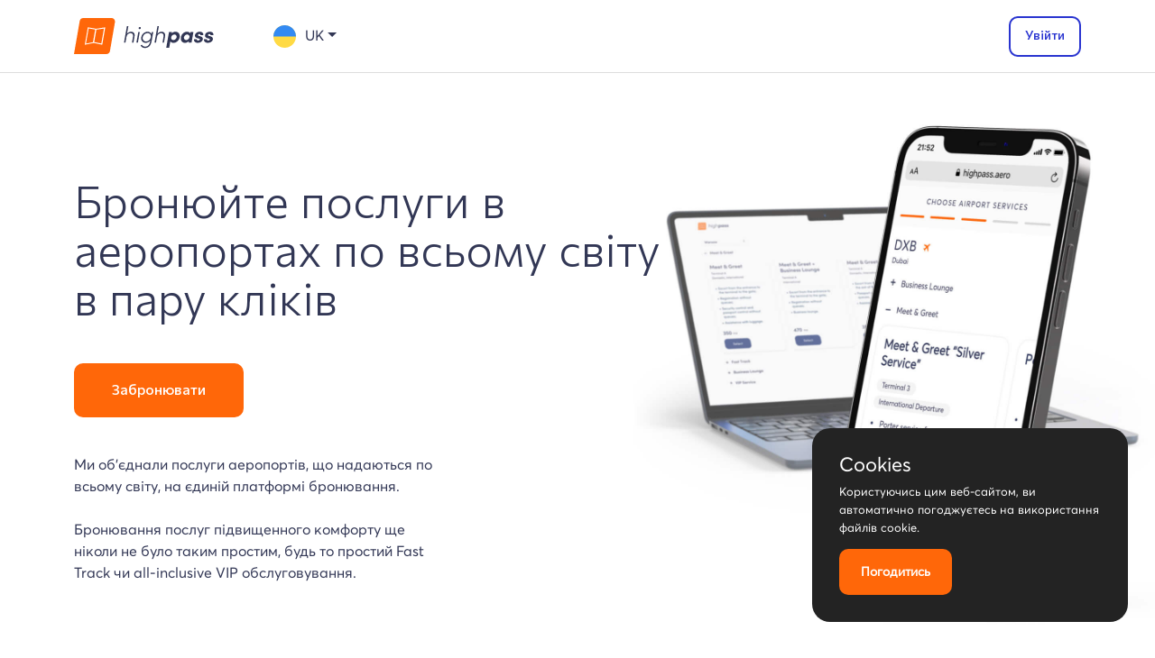

--- FILE ---
content_type: text/html; charset=utf-8
request_url: https://highpass.aero/uk/
body_size: 10231
content:

<script>
    window.cookiesText1 = 'Cookies';
    window.cookiesText2 = 'Користуючись цим веб-сайтом, ви автоматично погоджуєтесь на використання файлів cookie.';
    window.cookiesText3 = 'Для чого?';
    window.cookieUnderstood = 'Погодитись';
</script>
<!DOCTYPE html>
<html class="full" lang="en">
<!-- Make sure the <html> tag is set to the .full CSS class. Change the background image in the full.css file. -->
<head>
    <!-- Google Tag Manager -->
    <script>
    (function (w, d, s, l, i) {
            w[l] = w[l] || []; w[l].push({
                'gtm.start':
                    new Date().getTime(), event: 'gtm.js'
            }); var f = d.getElementsByTagName(s)[0],
                j = d.createElement(s), dl = l != 'dataLayer' ? '&l=' + l : ''; j.async = true; j.src =
                    'https://www.googletagmanager.com/gtm.js?id=' + i + dl; f.parentNode.insertBefore(j, f);
        })(window, document, 'script', 'dataLayer', 'GTM-MMZPZNS');
    </script>
    <!-- End Google Tag Manager -->
    <!-- Google Analytics (analytics.js) -->
    <script>
        (function (i, s, o, g, r, a, m) {
            i['GoogleAnalyticsObject'] = r; i[r] = i[r] || function () {
                (i[r].q = i[r].q || []).push(arguments)
            }, i[r].l = 1 * new Date(); a = s.createElement(o),
                m = s.getElementsByTagName(o)[0]; a.async = 1; a.src = g; m.parentNode.insertBefore(a, m)
        })(window, document, 'script', '//www.google-analytics.com/analytics.js', 'ga');
        ga('create', 'UA-180946319-1', 'https://highpass.aero');
        ga('require', 'displayfeatures');
    </script>

    <meta charset="utf-8">
    <meta http-equiv="X-UA-Compatible" content="IE=edge">
    <meta name="viewport" content="width=device-width, initial-scale=1">
    <meta name="description" content="Experience seamless travel with our effortless airport service bookings. From swift Fast Track and personalized Meet & Greet to exclusive Business Lounge access, hassle-free eSIM activation, and luxurious all-inclusive VIP services â€“ your journey, elevated.">
    <meta name="keywords" content="Airport services, Fast Track, Meet and Greet, Vip Service, Business Lounge, eSIM, Airport bookings, Travel amenities, Airport assistance, Priority services, Executive travel, Lounge access, Airport concierge, Expedited services, Flight upgrades, Travel convenience, Airport hospitality">
    <meta name="author" content="">

    <!-- fb, vk -->
    <meta property="og:site_name" content="HighPass">
    <meta property="og:type" content="website">
    <meta property="og:url" content="https://highpass.aero/">
    <meta property="og:title" content="HighPass — Простий спосіб зробити вашу відпустку комфортною">
    <meta property="og:description" content="HighPass — це глобальна дистриб&#39;юторська система, яка дозволяє в кілька кліків забронювати та оплатити актуальні послуги аеропорту.">
    <meta property="og:image" content="https://highpass.aero/Content/images/shareHighPass.jpg">
    <link rel="image_src" href="https://highpass.aero/Content/images/shareHighPass.jpg">
    <!-- twitter -->
    <meta name="twitter:image" content="https://highpass.aero/Content/images/shareHighPass.jpg">
    <meta name="twitter:card" content="summary_large_image">
    <meta name="twitter:title" content="HighPass — Простий спосіб зробити вашу відпустку комфортною">
    <meta name="twitter:description" content="HighPass — це глобальна дистриб&#39;юторська система, яка дозволяє в кілька кліків забронювати та оплатити актуальні послуги аеропорту.">
    <!-- google+ -->
    <link rel="publisher" href="https://highpass.aero/">
    <meta itemprop="name" content="HighPass — Простий спосіб зробити вашу відпустку комфортною">
    <meta itemprop="description" content="HighPass — це глобальна дистриб&#39;юторська система, яка дозволяє в кілька кліків забронювати та оплатити актуальні послуги аеропорту.">
    <meta itemprop="image" content="https://highpass.aero/Content/images/shareHighPass.jpg">

    <title>HighPass</title>
    <!-- Bootstrap Core CSS -->
    
    <link rel="shortcut icon" type="image/ico" href="/favicon.ico">
    <link href="https://fonts.googleapis.com/css?family=Open+Sans:300,400,600&amp;subset=cyrillic,cyrillic-ext,latin-ext" rel="stylesheet">

    <!-- Bootstrap core CSS -->
    <link href="/Content/new_css/bootstrap.min.css" rel="stylesheet">
    <!-- jQuery -->
    <script src="https://code.jquery.com/jquery-3.1.0.js"></script>
    <!-- Vendors -->
    <link rel="stylesheet" href="/Content/limarquee/css/liMarquee.css">
    <script src="/Content/limarquee/js/jquery.liMarquee.js"></script>
    <link rel="preconnect" href="https://fonts.googleapis.com">
    <link rel="preconnect" href="https://fonts.gstatic.com" crossorigin>
    <link href="https://fonts.googleapis.com/css2?family=Commissioner:wght@300;500&display=swap" rel="stylesheet">
    <!-- PureCookie -->
    <link rel="stylesheet" type="text/css" href="/Content/new_css/purecookie.css" async />
    <!-- Custom styles -->
    <link href="/Content/new_css/style.css" rel="stylesheet">

    <!-- Custom CSS -->
    

    <!-- HTML5 shim and Respond.js for IE8 support of HTML5 elements and media queries --><!-- WARNING: Respond.js doesn't work if you view the page via file:// -->
    <!--[if lt IE 9]>
    <script src="https://oss.maxcdn.com/html5shiv/3.7.3/html5shiv.min.js"></script>
    <script src="https://oss.maxcdn.com/respond/1.4.2/respond.min.js"></script><![endif]-->
    <!-- Global site tag (gtag.js) - Google Analytics -->
    <script async src="https://www.googletagmanager.com/gtag/js?id=UA-180946319-1"></script>
    <script>
        window.dataLayer = window.dataLayer || [];
        function gtag() { dataLayer.push(arguments); }
        gtag('js', new Date());

        gtag('config', 'UA-180946319-1', {
            cookie_flags: 'max-age=7200;secure;samesite=none'
        });
    </script>

</head>
<body>
    <!-- Google Tag Manager (noscript) -->
    <noscript>
        <iframe src="https://www.googletagmanager.com/ns.html?id=GTM-MMZPZNS"
                height="0" width="0" style="display:none;visibility:hidden"></iframe>
    </noscript>
    <!-- End Google Tag Manager (noscript) -->

    <main>
        <div class="home-hero">
            
<script>
    window.cookiesText1 = 'Cookies';
    window.cookiesText2 = 'Користуючись цим веб-сайтом, ви автоматично погоджуєтесь на використання файлів cookie.';
    window.cookiesText3 = 'Для чого?';
    window.cookieUnderstood = 'Погодитись';
</script>

<div class="topbar">
    <div class="container d-flex justify-content-between">
        <div class="logo-lang">
            <a class="navbar-brand" href="/uk/"><img src="/Content/images/hp-logo.svg" alt=""></a>

            <div class="nav-item dropdown dropdown-lang">
                <a class="nav-link dropdown-toggle" style="text-transform:uppercase" href="#" id="dropdown-lang" data-bs-toggle="dropdown" aria-expanded="false"><img class="lang-flag" src="/Content/images/lang/uk.svg" alt="">uk</a>
                <ul class="dropdown-menu" aria-labelledby="dropdown-lang">
                    <li><a class="dropdown-item" style="text-transform:uppercase" href="/"><img class="lang-flag" src="/Content/images/lang/en.svg" alt=""> EN</a></li>
                    <li><a class="dropdown-item" style="text-transform:uppercase" href="/es"><img class="lang-flag" src="/Content/images/lang/es.svg" alt=""> ES</a></li>
                    <li></li>
                    <li><a class="dropdown-item" style="text-transform:uppercase" href="/fr"><img class="lang-flag" src="/Content/images/lang/fr.svg" alt=""> FR</a></li>
                    <li></li>
                    <li><a class="dropdown-item" style="text-transform:uppercase" href="/it"><img class="lang-flag" src="/Content/images/lang/it.svg" alt=""> IT</a></li>
                    <li><a class="dropdown-item" style="text-transform:uppercase" href="/uk"><img class="lang-flag" src="/Content/images/lang/uk.svg" alt=""> UK</a></li>
                    <li></li>
                    <li></li>
                    <li></li>
                    <li></li>
                    <li></li>
                    <li><a class="dropdown-item" style="text-transform:uppercase" href="/ka"><img class="lang-flag" src="/Content/images/lang/ka.svg" alt=""> KA</a></li>
                    <li></li>
                    <li></li>
                    <li></li>
                    <li><a class="dropdown-item" style="text-transform:uppercase" href="/uz"><img class="lang-flag" src="/Content/images/lang/uz.svg" alt=""> UZ</a></li>
                    <li><a class="dropdown-item" style="text-transform:uppercase" href="/ru"><img class="lang-flag" src="/Content/images/lang/ru.svg" alt=""> RU</a></li>
                    <li></li>
                </ul>
            </div>
        </div>

        <a id="loginPopupBtn" class="btn btn-normal btn-login" data-toggle="modal" href="#loginModal" data-target="#loginModal">
            Увійти
        </a>
    </div>
</div>

            <div class="container">
                <div class="text-container">
                    <div class="home-title">
                        Бронюйте послуги в аеропортах по всьому світу в пару кліків
                    </div>
                    <div class="home-hero-btns">
                        <a href="/uk/Home/Booking" class="btn btn-action btn-book">Забронювати</a>
                    </div>
                    <div class="home-hero-text">
                        Ми об’єднали послуги аеропортів, що надаються по всьому світу, на єдиній платформі бронювання.
                        <br><br>
                        Бронювання послуг підвищенного комфорту ще ніколи не було таким простим, будь то простий Fast Track чи all-inclusive VIP обслуговування.
                    </div>
                </div>
            </div>
        </div>
        <!-- End hero section -->

        <section>
            <div class="container">
                <h2 class="text-center">Навіщо приєднуватися до HighPass?</h2>
                <div class="row features">
                    <div class="col-lg-4">
                        <p>Збільшіть прибуток на одного клієнта</p>
                    </div>
                    <div class="col-lg-4">
                        <p>Розширте спектр послуг агенції</p>
                    </div>
                    <div class="col-lg-4">
                        <p>Замовляйте послуги за офіційними або нижчими цінами</p>
                    </div>
                    <div class="col-lg-4">
                        <p>Заощаджуйте час та витрати</p>
                    </div>
                    <div class="col-lg-4">
                        <p>Отримайте доступ до особистого облікового запису, API та White label інтеграцій</p>
                    </div>
                    <div class="col-lg-4">
                        <p>Зменшіть ризики та отримуйте миттєве підтвердження</p>
                    </div>
                </div>
                <div class="horizontal-btns text-center">
                    <a href="/uk/Agent/Auth/Registry" class="btn btn-action">Стати партнером</a>
                    <a href="/uk/Agent/Auth/Contact" class="btn btn-normal">Зв&#39;язатися з менеджером</a>
                </div>
            </div>
        </section>
        <!-- End Features section -->

        <section>
            <div class="hr-plane-1 mWrap">
                <div class="hr-plane-item"><img src="/Content/images/hr-plane-1.svg"></div>
            </div>
        </section>

        <section id="services">
            <div class="container">
                <h2 class="section-header">Доступні послуги</h2>
                <div class="row">
                    <div class="col-lg-6">
                        <div class="row d-flex align-items-center my-5">
                            <div class="col-md-5">
                                <img class="retina" src="/Content/images/ft.png" alt="Fast Track">
                            </div>
                            <div class="col">
                                <h3>Fast Track </h3>
                                <p>Індивідуальне проходження авіабезпеки без черг.</p>
                                <ul>
                                    <li>Окремий експрес-коридор</li>
                                    <li>Контроль на авіаційну безпеку без черг</li>
                                </ul>
                            </div>
                        </div>
                    </div>
                    <div class="col-lg-6">
                        <div class="row d-flex align-items-center my-5">
                            <div class="col-md-5">
                                <img class="retina" src="/Content/images/bl.png" alt="Business Lounge">
                            </div>
                            <div class="col">
                                <h3>Бізнес зал</h3>
                                <p>Комфортне очікування на рейс в окремих зонах преміум-класу в залі вильоту.</p>
                                <ul>
                                    <li>Зал очікування підвищеного комфорту</li>
                                    <li>Безкоштовні напої та закуски</li>
                                    <li>Wi-Fi</li>
                                    <li>Бізнес-зона</li>
                                </ul>
                            </div>
                        </div>
                    </div>
                </div>

                <div class="row">
                    <div class="col-lg-6">
                        <div class="row d-flex align-items-center my-5">
                            <div class="col-md-5">
                                <img class="retina" src="/Content/images/mg.png" alt="Meet & Great">
                            </div>
                            <div class="col">
                                <h3>Meet &amp; Greet</h3>
                                <p>Супровід асистентом для прискореного проходження польотних процедур від входу в термінал до літака.</p>
                                <ul>
                                    <li>Особистий асистент</li>
                                    <li>Реєстрація, авіаційний та паспортний контроль без черг</li>
                                    <li>Допомога з багажем</li>
                                </ul>
                            </div>
                        </div>
                    </div>
                    <div class="col-lg-6">
                        <div class="row d-flex align-items-center my-5">
                            <div class="col-md-5">
                                <img class="retina" src="/Content/images/vip.png" alt="VIP Service">
                            </div>
                            <div class="col">
                                <h3>VIP обслуговування</h3>
                                <p>Обслуговування в комплексі</p>
                                <ul>
                                    <li>Окремий VIP термінал</li>
                                    <li>Безкоштовне місце для паркування</li>
                                    <li>Персональний асистент</li>
                                    <li>Індивідуальне проходження реєстрації, авіаційного та паспортного контролю</li>
                                    <li>Допомога з багажем</li>
                                    <li>VIP трансфер до літака</li>
                                </ul>
                            </div>
                        </div>
                    </div>
                </div>

                <div class="row">
                    <div class="col-lg-6">
                        <div class="row d-flex align-items-center my-5">
                            <div class="col-md-5">
                                <img class="retina" src="/Content/images/esim.png" alt="Meet & Great">
                            </div>
                            <div class="col">
                                <h3>eSIM <i class="newbadge"></i></h3>
                                <p>Залишайтеся на зв&#39;язку під час подорожей</p>
                                <ul>
                                    <li>Доступ у 190+ країнах</li>
                                    <li>Миттєва покупка та активація</li>
                                    <li>Найдешевші тарифні плани високошвидкісного інтернету</li>
                                </ul>
                            </div>
                        </div>
                    </div>
                    <div class="col-lg-6">
                        <div class="row d-flex align-items-center my-5">
                            <div class="col-md-5">
                                <img class="retina" src="/Content/images/upcoming.png" alt="VIP Service">
                            </div>
                            <div class="col">
                                <h3>Майбутні послуги</h3>
                                <ul>
                                    <li>Парковка в аеропорту</li>
                                    <li>Трансфери з/до аеропорту</li>
                                    <li>Послуги перевезення багажу</li>
                                </ul>
                            </div>
                        </div>

                    </div>
                </div>


            </div>
        </section>
        <!-- End Services section -->

        <section>
            <div class="hr-plane-2 mWrap">
                <div class="hr-plane-item2"><img src="/Content/images/hr-plane-2.svg"></div>
            </div>
        </section>

        <section id="for_agents">
            <div class="container">
                <div class="row">
                    <div class="col-lg-6">
                        <h2>HighPass для турагентів</h2>
                        <p>Найпростіший спосіб виділитись серед конкурентів, збільшити дохід та підвищити лояльність клієнтів — запропонувати аеропортові послуги в додаток до стандартного пакету “переліт-трансфер-готель”.</p>
                        <div class="horizontal-btns">
                            <a href="/uk/Agent/Auth/Registry" class="btn btn-action">Зареєструватись</a>
                            <a href="/uk/Industries/TravelAgencies" class="btn btn-normal">Дізнатись більше</a>
                        </div>
                    </div>
                    <div class="col-lg-6">
                        <img class="retina" src="/Content/images/agents.jpg" alt="For Agents">
                    </div>
                </div>
            </div>
        </section>

        <section>
            <div class="hr-plane-1 mWrap">
                <div class="hr-plane-item"><img src="/Content/images/hr-plane-1.svg"></div>
            </div>
        </section>

        <section id="benefits">
            <div class="container">
                <div class="row">

                    <div class="col-lg-5">
                        <h2>Менше часу та витрат на замовлення аеропортових послуг.<br>Більше можливостей для вашої туристичної агенції</h2>
                        <ul>
                            <li><strong>0$</strong> за реєстрацію та використання платформи</li>
                            <li><strong>Винагорода</strong> за кожну продану послугу</li>
                            <li><strong>Ціни рівні</strong> розцінкам аеропорту</li>
                            <li><strong>Миттєве</strong> бронювання та підтвердження послуг</li>
                            <li><strong>CRM система</strong> для відстеження замовлень</li>
                            <li><strong>Гнучка політика</strong> скасування та перенесення замовлень</li>
                            <li><strong>Зниження витрат</strong> на транзакції та операційне обслуговування замовлень</li>
                            <li><strong>Кредитна лінія</strong> для всіх агентів</li>
                            <li><strong>24/7</strong> мультимовна підтримка для агентів</li>
                        </ul>
                    </div>
                    <div class="col-lg-7">
                        <img class="retina" src="/Content/images/profile.jpg" alt="Admin section">
                    </div>
                </div>
            </div>
        </section>
        <!-- End benefits section -->
        <section>
            <div class="hr-plane-2 mWrap">
                <div class="hr-plane-item"><img src="/Content/images/hr-plane-2.svg"></div>
            </div>
        </section>

        <section id="partners">
            <h2 class="text-center">Отримайте доступ до послуг у 300+ аеропортах</h2>
            <div class="partners-string">
                <div class="container">
                    <div class="partners-string-item"><img src="/Content/images/partners/partner-0.png"></div>
                    <div class="partners-string-item"><img src="/Content/images/partners/partner-6.png"></div>
                    <div class="partners-string-item"><img src="/Content/images/partners/partner-3.png"></div>
                    <div class="partners-string-item"><img src="/Content/images/partners/partner-10.png"></div>
                    <div class="partners-string-item"><img src="/Content/images/partners/partner-5.png"></div>
                    <div class="partners-string-item"><img src="/Content/images/partners/partner-4.png"></div>
                    <div class="partners-string-item"><img src="/Content/images/partners/partner-1.png"></div>
                    <div class="partners-string-item"><img src="/Content/images/partners/partner-7.png"></div>
                    <div class="partners-string-item"><img src="/Content/images/partners/partner-8.png"></div>
                    <div class="partners-string-item"><img src="/Content/images/partners/partner-9.png"></div>
                    <div class="partners-string-item"><img src="/Content/images/partners/partner-2.png"></div>
                    <div class="partners-string-item"><img src="/Content/images/partners/partner-11.png"></div>
                </div>
                <div class="horizontal-btns text-center horizontal-padding">
                    Ви постачальник послуг?<br><br>
                    <a href="/uk/Supplier/Auth/RequestAccount" class="btn btn-action">Зареєструватись</a>
                </div>
            </div>
        </section>

        <section>
            <div class="hr-plane-1 mWrap">
                <div class="hr-plane-item"><img src="/Content/images/hr-plane-1.svg"></div>
            </div>
        </section>

        <section id="partners">
            <h2 class="text-center">Партнери, які працюють на базі HighPass</h2>
            <p>Великі бренди, малі туристичні компанії та понад 100 000 пасажирів по всьому світу.</p>
            <div class="partners-string">
                <div class="container">
                    <div class="partners-string-item"><img src="/Content/images/partners/visa.png"></div>
                    <div class="partners-string-item"><img src="/Content/images/partners/austrian.png"></div>
                    <div class="partners-string-item"><img src="/Content/images/partners/lufthansa.png"></div>
                    <div class="partners-string-item"><img src="/Content/images/partners/swiss.png"></div>
                </div>
                <div class="container">
                    <div class="partners-string-item"><img src="/Content/images/partners/brussels.png"></div>
                    <div class="partners-string-item"><img src="/Content/images/partners/skyup.png"></div>
                    <div class="partners-string-item"><img src="/Content/images/partners/dolomiti.png"></div>
                    <div class="partners-string-item"><img src="/Content/images/partners/tui.png"></div>
                    <div class="partners-string-item"><img src="/Content/images/partners/discover.png"></div>
                </div>
                <div class="container">
                    <div class="partners-string-item"><img src="/Content/images/partners/parkvia.png"></div>
                    <div class="partners-string-item"><img src="/Content/images/partners/eurowings.png"></div>
                    <div class="partners-string-item"><img src="/Content/images/partners/ttn.png"></div>
                </div>
            </div>
            <br><br><br>
            <h2 class="text-center">ACI World Business Partner</h2>
            <div class="partners-string">
                <div class="container">
                    <div class="partners-string-item aci"><img src="/Content/images/partners/aci.png"></div>
                </div>
            </div>
        </section>

        <section id="free">
            <div class="container">
                <h2 class="text-center">Приєднайтесь до HighPass БЕЗКОШТОВНО вже сьогодні</h2>
                <div class="container">
                    <div class="col text-center join-buttons">
                        <a href="/uk/Agent/Auth/Registry" class="btn btn-action">Для турагентів</a>
                        <a href="/uk/Supplier/Auth/RequestAccount" class="btn btn-action">Для постачальників послуг</a>
                    </div>
                </div>
            </div>
        </section>
        <!-- End free section -->

        
<script>
        window.loginUrl = 'https://highpass.aero/uk';
        window.resetPasswordUrl = 'https://highpass.aero/uk/ResetPassword/ResetPassword';
</script>

<footer id="footer" class="big-footer">
    <div class="container">
        <div class="row">
            <div class="col-lg-6"><strong>Дозвольте нам допомогти вам, якщо ви не знайшли потрібну послугу чи аеропорт або якщо у вас є інші питання.</strong><br><br></div>
            <div class="col-lg-6"></div>
        </div>
        <div class="row">
            <div class="col-lg-9">
                Зв&#39;яжіться з нами:
                <div class="social-links">
                    <a href="https://wa.me/380674114535" class="social whatsapp"></a>
                    <a href="https://t.me/HighpassSupportTeam_bot" class="social telegram"></a>
                    <a href="mailto:support@highpass.aero" class="social email"></a>
                </div>
            </div>
            <div class="col-lg-3">
                Підпишіться на нас:
                <div class="social-links">
                    <a href="https://www.facebook.com/highpass.aero" class="social facebook"></a>
                    <a href="https://instagram.com/highpass.aero" class="social instagram"></a>
                    <a href="https://www.linkedin.com/company/high-pass/" class="social linkedin"></a>
                    <a href="https://twitter.com/highpass_aero" class="social twitter"></a>
                </div>
            </div>

        </div>
        <div class="footer-menu">
            &copy; 2026 HighPass. Всі права захищено. <a href="/uk/Home/About">Про компанію</a> <a href="/uk/Home/FAQ">Поширені запитання</a> <a href="/uk/Home/TermsAndConditions">Умови та положення</a> <a href="/uk/Home/PrivacyPolicy">Політика конфіденційності</a> <a href="/uk/Home/Contacts">Контакти</a>
        </div>

    </div>
</footer>
<input name="__RequestVerificationToken" type="hidden" value="87ZgBjwssDDuVOeHD0dgnjM9mSQsq1nU53T2XECZ-q43bLa1yVS2ReGCgcR4L_j-O4-al_QiIZ_M7jKgRftSgHXNCXiB0hdxsk54Z8fSeBk1" />
<!-- Modal login -->
<div class="modal fade" id="loginModal" tabindex="-1" role="dialog" aria-labelledby="loginModalLabel" aria-hidden="true">
    <div class="modal-dialog" role="document">
        <div class="modal-content">
            <div class="modal-header">
                <h5 class="modal-title" id="loginModalLabel">Увійти до облікового запису</h5>
                <button type="button" class="close" data-bs-dismiss="modal" data-dismiss="modal" aria-label="Close">
                    <span aria-hidden="true">X</span>
                </button>
            </div>
            <div id="loginForm" class="login-form">
                <div class="modal-body">
                    <p>
                        <label>
                            Email<br>
                            <input id="userLogin" type="email" name="email" required="required" value="" size="40" class="form-control">
                        </label>
                    </p>
                    <p>
                        <label>
                            Пароль<br>
                            <input id="userPassword" type="password" required="required" name="password" value="" size="40" class="form-control">
                        </label>
                    </p>
                    <div id="loginErrorText" class="invalid-feedback">
                    </div>
                </div>
                <div class="modal-footer">
                    <button type="button" id="resetPasswordButton" class="btn btn-normal" data-toggle="modal" data-dismiss="modal" data-target="#forgotpasswordModal">Забув(-лa) пароль</button>
                    <button type="button" onclick="login()" id="loginButton" class="btn btn-action" style="margin-bottom: 23px;">Увійти</button>
                </div>
            </div>
        </div>
    </div>
</div>

<!-- Modal forgot password -->
<div class="modal fade" id="forgotpasswordModal" tabindex="-1" role="dialog" aria-labelledby="forgotpasswordModalLabel" aria-hidden="true">
    <div class="modal-dialog" role="document">
        <div class="modal-content">
            <div class="modal-header">
                <h5 class="modal-title" id="forgotpasswordModalLabel">Запит на скидання пароля</h5>
                <button type="button" class="close" data-bs-dismiss="modal" data-dismiss="modal" aria-label="Close">
                    <span aria-hidden="true">X</span>
                </button>
            </div>
            <div id="resetPasswordForm" class="login-form">
                <div class="modal-body">
                    <p>
                        <label>
                            Email<br>
                            <input id="forgotPasswordEmail" type="email" name="email" required="required" value="" size="40" class="form-control">
                        </label>
                    </p>
                    <div id="resetPasswordErrorText" class="invalid-feedback">
                    </div>
                    <div id="resetPasswordSuccessText" class="valid-feedback">
                    </div>
                </div>
                <div class="modal-footer">
                    <button type="button" id="resetPasswordButtonForm" onclick="resetPassword()" class="btn btn-action">Скинути</button>
                </div>
            </div>
        </div>
    </div>
</div>
    </main>

    <script src="/Scripts/groom/user.js?v=1"></script>

    <script src="https://cdn.jsdelivr.net/npm/popper.js@1.12.9/dist/umd/popper.min.js"></script>
    <script src="https://cdn.jsdelivr.net/npm/bootstrap@4.0.0/dist/js/bootstrap.min.js"></script>
    <!-- Initialization of plugin -->
    <script src="/Content/new_js/bootstrap.bundle.min.js"></script>

    <script>
        $(function () {
            $(document).ready(function () {

                if (window.location.href.indexOf('login=True') !== -1) {
                    var myModal = new bootstrap.Modal(document.getElementById("loginModal"), {});
                    myModal.show();
                }
            });
        });

        $(window).on('load', function () {
            $('.hr-plane-1').liMarquee({
                circular: false,
                scrollDelay: 100,
                scrollAmount: 5,
                startShow: false,
                hoverStop: false,
                scrollStop: false,
                direction: 'right'
            });

            $('.hr-plane-2').liMarquee({
                circular: false,
                scrollDelay: 100,
                scrollAmount: 5,
                startShow: false,
                hoverStop: false,
                scrollStop: false,
                direction: 'left'
            });
        })
    </script>
    <script type="text/javascript">

        (function (i, s, o, g, r, a, m) {
            i['GoogleAnalyticsObject'] = r; i[r] = i[r] || function () {
                (i[r].q = i[r].q || []).push(arguments)
            }, i[r].l = 1 * new Date(); a = s.createElement(o),
                m = s.getElementsByTagName(o)[0]; a.async = 1; a.src = g; m.parentNode.insertBefore(a, m)
        })(window, document, 'script', 'https://www.google-analytics.com/analytics.js', 'ga');

    ga('create', 'UA-106219924-1', 'auto');
    ga('send', 'pageview');
    </script>
    <script src="/Content/new_js/purecookie.js?v=1" async></script>

</body>
</html>


--- FILE ---
content_type: text/css
request_url: https://highpass.aero/Content/new_css/purecookie.css
body_size: 639
content:
.cookieConsentContainer {
	z-index: 999;
	width: 350px;
	min-height: 20px;
	box-sizing: border-box;
	padding: 30px 30px 30px 30px;
	background: #232323;
	overflow: hidden;
	position: fixed;
    bottom: 30px;
	right: 30px;
	display: none;
	border-radius: 20px;
}
.cookieConsentContainer .cookieTitle a,
.cookieConsentContainer .cookieTitle a:hover {
	color: #FFFFFF;
	font-size: 22px;
	line-height: 20px;
	display: block;
}
.cookieConsentContainer .cookieDesc p {
	margin: 0;
	padding: 0;
	color: #FFFFFF;
	font-size: 13px;
	line-height: 20px;
	display: block;
	margin-top: 10px;
} .cookieConsentContainer .cookieDesc a {
	color: #FFFFFF;
	text-decoration: underline;
}
.cookieConsentContainer .cookieButton a {
	display: inline-block;
	color: #FFFFFF;
	font-size: 14px;
	font-weight: bold;
	margin-top: 14px;
	background: #FF6709;
	box-sizing: border-box;
	border-radius: 10px;
	padding: 15px 24px;
	text-align: center;
	transition: background 0.3s;
}
.cookieConsentContainer .cookieButton a:hover {
	cursor: pointer;
	background: #2934d0;
	color: #fff;
}

@media (max-width: 980px) {
	.cookieConsentContainer {
		bottom: 10px !important;
		left: 10px !important;
		width: calc(100% - 20px)  !important;
	}
}


--- FILE ---
content_type: text/css
request_url: https://highpass.aero/Content/new_css/style.css
body_size: 6566
content:
@font-face {
    font-family: 'AvertaDemoPE-Regular';
    src: url('../fonts/AvertaDemoPE-Regular.eot');
    src: url('../fonts/AvertaDemoPE-Regular.eot?#iefix') format('embedded-opentype'), url('../fonts/AvertaDemoPE-Regular.woff2') format('woff2'), url('../fonts/AvertaDemoPE-Regular.woff') format('woff');
    font-weight: normal;
    font-style: normal;
}

@font-face {
    font-family: 'averta-semibold';
    src: url('../fonts/averta-semibold.woff2') format('woff2'), url('../fonts/averta-semibold.woff') format('woff');
    font-weight: normal;
    font-style: normal;
}

body {
    background: #fff;
    font-family: 'AvertaDemoPE-Regular';
    font-weight: 100;
    font-style: normal;
    color: #323755;
    font-size: 16px;
    letter-spacing: 0px;
}

    body * {
        outline-style: none;
    }

h1, h2, h3, h4, h5, h6, .home-title {
    font-family: 'averta-semibold', 'Commissioner';
}

h1 {
    font-size: 50px;
    line-height: 50px;
    margin-bottom: 30px;
    color: #323755;
}

h2 {
    font-size: 26px;
    line-height: 32px;
    margin-bottom: 30px;
}

h3 {
    margin-bottom: 15px;
    font-size: 18px;
    line-height: 22px;
    color: #323755;
}

h4 {
    margin-top: 40px;
    margin-bottom: 10px;
    letter-spacing: 2px;
    text-transform: uppercase;
    font-size: 13px;
    font-weight: 100;
    opacity: 0.7;
}

ol, ul {
    padding-left: 15px;
}

sup {
    color: #FF6607;
    font-size: 16px;
}

strong {
    font-family: 'averta-semibold', 'Commissioner';
}

.btn {
    font-size: 14px;
    font-family: 'averta-semibold', 'Commissioner';
    /* padding-top: 11px;
    padding-bottom: 10px;
    padding-left: 10px;
    padding-right: 10px;*/
    padding: 10px 16px;
    border-radius: 10px;
    text-decoration: none;
}

.btn-login {
    width: auto !important;
}

@media (max-width: 480px) {
    .btn {
        width: 100%;
        margin-bottom: 8px;
    }

    .btn-book {
        margin-bottom: 0 !important;
        font-size: 14px !important;
    }

    .horizontal-btns {
        padding: 0px !important;
        margin: 20px 0 20px 0 !important;
    }

    .horizontal-padding {
        padding: 0 12px !important;
    }

    .join-buttons {
        padding: 0 10px !important;
    }

    .home-hero-btns {
        margin-bottom: 0 !important;
    }
}

.btn-action {
    background-color: #2934d0;
    border: 2px solid #2934d0;
    color: #ffffff;
}

.btn-book {
    background-color: #FF6709 !important;
    border: 2px solid #FF6709 !important;
    padding: 16px 40px !important;
    margin-bottom: 20px !important;
    font-size: 16px;
}

.btn-normal {
    border: 2px solid #2934d0;
    color: #2934d0;
    background: #fff;
    margin: 0 0 20px;
}

.logo-lang + .btn-normal,
.horizontal-btns .btn-normal {
    margin: 0;
}

.btn-normal:hover {
    color: #2934d0;
    box-shadow: 0px 0px 5px 1px rgb(41 52 208 / 50%);
}

.btn_order {
    background-color: #2934D0;
    border-radius: 10px;
    color: #fff !important;
    text-transform: uppercase;
    font-size: 16px;
    padding: 15px 20px;
    margin-bottom: 40px;
}

.btn-action:hover {
    color: #ffffff;
    box-shadow: 0px 0px 5px 1px rgb(41 52 208 / 50%);
}

.home-hero .btn-normal {
    margin-left: 10px;
}

.center {
    text-align: center;
}

.main-container {
    min-height: 100vh;
}

.topbar {
    padding: 0px 0;
    border-bottom: 1px solid #ddd;
    position: sticky;
    top: 0;
    z-index: 999;
    width: 100%;
    background: #fff;
}

    .topbar div {
        align-items: center;
    }

.logo-lang {
    display: flex;
    align-items: center;
    justify-content: flex-start;
    margin: 15px 0;
}

    .logo-lang .navbar-brand {
        margin-bottom: 0;
    }

.navbar .container-fluid {
    padding: 10px 20px;
}

.navbar-brand {
    margin: 0 0 20px;
}

.home-title {
    margin: 90vw 0 0;
    padding: 30px 20px;
    font-size: 30px;
    line-height: 32px;
    color: #323755;
}

    .home-title span {
        color: #FF6709;
    }

.home-subtitle {
    margin: 0px;
    padding: 0 20px;
}

.home-hero-btns {
    padding: 20px;
    margin-bottom: 20px;
}

.home-hero-text {
    width: 100%;
    margin-bottom: 50px;
    padding: 20px;
}

.horizontal-btns {
    padding: 20px;
    margin: 40px 0 0px 0;
}

.home-hero {
    background: url(../images/hero-home-mobile.jpg);
    background-size: 80% auto;
    background-repeat: no-repeat;
    background-position: center top;
    height: auto;
}

    .page-header .container,
    .home-hero .container {
    }

#testimonials {
    margin: 0;
    padding: 0;
}

    #testimonials .container {
        padding: 0;
    }

    #testimonials h2 {
        padding: 0 30px;
    }

    #testimonials .nav-pills {
        padding-left: 20px;
    }


    #testimonials .d-flex,
    #services .d-flex {
        display: block !important;
    }

section {
    margin: 0px 0 40px 0;
    overflow: hidden;
    padding: 0px 20px;
}

    section.visible {
        overflow: visible;
    }

.retina {
    width: 100%;
    margin: 0 auto;
    display: block;
}

.features div {
    padding-right: 30px;
    margin-bottom: 30px;
}



.navbar-brand img {
    width: 100px;
}

.partners-string .container {
    display: flex;
    gap: 30px;
    margin: 20px auto;
    flex-wrap: wrap;
    justify-content: center;
}

.partners-string img {
    height: 60px;
}

.aci img {
    height: 140px;
}

.form-row {
    padding-bottom: 16px;
}

.text-holder {
    padding-bottom: 30px;
}

.newbadge {
    background-image: url(../images/new.png);
    background-size: 32px;
    display: inline-block;
    width: 32px;
    height: 32px;
    top: 10px;
}

#footer {
    flex-grow: 1;
    background: #f5f5f5;
    margin-top: 0;
    margin-bottom: 0;
    display: flex;
    align-items: flex-end;
}

.footer-text {
    margin: 0;
}

#footer ul {
    list-style: none;
    padding: 0;
    margin: 30px 0 50px 0;
}

    #footer ul li {
        padding: 0;
        margin: 0 0 10px 0;
    }

        #footer ul li a {
            color: #000;
            text-decoration: none;
        }

.airport-image img {
    width: 100%;
}

.breadcrumbs {
    margin-top: 50px;
    font-size: 14px;
    margin-bottom: 10px;
}

    .breadcrumbs a {
        border-bottom: 1px solid #ADB0BC;
        color: #ADB0BC;
        text-decoration: none;
    }

.ancors {
    margin: 60px 0;
}

    .ancors a {
        border-bottom: 1px dashed #000;
        color: #000;
        text-decoration: none;
        line-height: 40px;
        font-size: 20px;
    }

.accordion-collapse {
}

.accordion-button {
    padding: 0 0 0 20px;
    height: 60px;
    border: none;
    font-size: 16px;
    color: #333333;
    text-align: left;
    line-height: 20px;
}

    .accordion-button:focus {
        box-shadow: none;
        border: 0;
    }

    .accordion-button:not(.collapsed) {
        background: none;
        color: #FF6709;
        box-shadow: none;
    }

.accordion-body {
    padding: 0px 20px;
    border: none;
    margin-left: 0px;
    margin-right: 0px;
}

.accordion-button::after {
    width: auto;
    height: auto;
    content: "+";
    position: absolute;
    left: 0;
    top: 19px;
    font-size: 20px;
    background-image: none;
    font-weight: 100;
    color: #000;
    transform: translateY(0px);
}

.accordion-button:not(.collapsed)::after {
    width: auto;
    height: auto;
    background-image: none;
    content: "-";
    font-size: 20px;
    left: 0;
    top: 19px;
    transform: translate(-5px, -4px);
    transform: rotate(0deg);
}

.accordion-item {
    border: none;
}

.home-hero ul {
    margin: 40px 0 0 0;
    padding: 0;
    font-size: 16px;
}

.features {
    margin-top: 60px;
}

    .features p {
        background: url(../images/departure-plane.svg);
        background-repeat: no-repeat;
        background-position: 0 3px;
        list-style: none;
        padding: 0 0 0 30px;
        margin: 0 0 10px 0;
        font-weight: 400;
        font-size: 16px;
    }

    .features p {
        padding-left: 30px;
    }

#benefits ul {
    margin: 0;
    padding: 0;
}

    #benefits ul li {
        background: url(../images/departure-plane.svg);
        background-repeat: no-repeat;
        background-position: 0 1px;
        list-style: none;
        padding: 0 0 0 30px;
        margin: 0 0 20px 0;
    }

#benefits h3 {
    margin-bottom: 30px;
}

#benefits .retina {
    width: 90%;
    margin-bottom: 40px;
    margin-right: 50px;
}

.hr-plane-2:after,
.hr-plane-1:after {
    content: '';
    display: block;
    width: 100%;
    height: 1px;
    background: #ddd;
    position: absolute;
    top: 15px;
    z-index: -1;
}

.hr-plane-item {
    background: #fff;
    padding: 0 10px;
    width: 40px;
    margin-top: 1px;
}

.hr-plane-item2 {
    background: #fff;
    padding: 0 10px;
    width: 40px;
}

#to-top-link {
    background-image: url(../images/white-plane.svg);
    background-position: center;
    background-repeat: no-repeat;
    background-size: 18px;
    background-color: #FF6709;
    position: fixed;
    bottom: 30px;
    right: 30px;
    display: none;
    width: 60px;
    height: 60px;
    border-radius: 100px;
    cursor: pointer;
}

.nav-pills {
    width: 100%;
    display: flex;
    flex-direction: row !important;
    flex-wrap: nowrap;
    overflow: auto;
    padding: 30px 30px 30px 0;
}

    .nav-pills .nav-link {
        margin-bottom: 30px;
        padding: 20px 30px;
        color: #323755;
        margin: 10px auto;
        min-width: 300px;
    }

        .nav-pills .nav-link.active, .nav-pills .show > .nav-link {
            background: #fff;
            box-shadow: 0 2px 4px 0 rgb(195 195 195 / 50%);
            color: #323755;
            padding: 20px 30px;
            border-radius: 10px;
        }

.one-client {
    display: flex;
    text-align: left;
    gap: 30px;
    align-items: center;
}

.client-avatar img {
    width: 63px;
    height: 63px;
}

.client-info strong {
    font-size: 16px;
    display: block;
}

.client-info {
    font-size: 14px;
    width: 200px;
}

.tab-content {
    display: block;
    align-items: center;
    width: 100%;
}

    .tab-content .tab-pane {
        padding: 50px;
        font-size: 20px;
        position: relative;
    }

.tab-pane.active::before {
    content: '"';
    font-size: 300px;
    position: absolute;
    top: -100px;
    left: 0;
    opacity: 0.1;
}

.social {
    display: inline-block;
    width: 42px;
    height: 42px;
    padding: 5px;
    background-repeat: no-repeat;
    background-position: center;
}

    .social:hover {
        background-color: #f5f5f5;
        border-radius: 50px;
    }

.whatsapp {
    background-image: url(../images/whatsapp-brands.svg);
}

.telegram {
    background-image: url(../images/telegram-brands.svg);
}

.facebook {
    background-image: url(../images/facebook-brands.svg);
}

.instagram {
    background-image: url(../images/instagram-brands.svg);
}

.linkedin {
    background-image: url(../images/linkedin-brands.svg);
}

.twitter {
    background-image: url(../images/twitter-brands.svg);
    background-size: 24px;
}

.email {
    background-image: url(../images/envelope-solid.svg);
    background-size: 24px;
}

.social-links {
    display: flex;
    align-items: center;
    gap: 20px;
    margin: 10px 0 30px 0;
}

    .social-links a.social-link {
        color: #000;
        padding: 5px 10px;
    }

        .social-links a.social-link:hover {
            background-color: #f5f5f5;
            border-radius: 50px;
            text-decoration: none;
        }

.section-header {
    text-align: center;
}

.section-subheader {
    text-align: center;
    margin: 50px auto;
}

#partners {
    text-align: center;
}

.timelines-title {
    width: 300px;
    margin: 60px auto;
}

.timeline {
    margin-bottom: 50px;
}

    .timeline .timeline-point:nth-child(2n+1) {
        text-align: right;
        margin-right: 50%;
        padding: 20px 20px 20px 0px;
        min-height: 100px;
        position: relative;
    }

        .timeline .timeline-point:nth-child(2n+1):after {
            content: '';
            display: block;
            position: absolute;
            right: -11px;
            top: 20px;
            border-radius: 50%;
            width: 22px;
            height: 22px;
            border: 2px solid #FF6709;
            vertical-align: top;
        }

    .timeline .timeline-point:nth-child(2n) {
        margin-left: 50%;
        padding: 20px 0 20px 20px;
        min-height: 100px;
        position: relative;
    }

        .timeline .timeline-point:nth-child(2n):before {
            content: '';
            display: block;
            position: absolute;
            left: -11px;
            top: 20px;
            border-radius: 50%;
            width: 22px;
            height: 22px;
            border: 2px solid #FF6709;
            vertical-align: top;
        }

    .timeline .timeline-point span {
        display: block;
        line-height: 18px;
        position: relative;
        padding: 0 10px;
    }

    .timeline .timeline-point:nth-child(2n+1) span::after {
        content: '';
        display: inline-block;
        border-radius: 2px;
        width: 2px;
        height: 63px;
        background: #979797;
        vertical-align: top;
        position: absolute;
        right: -21px;
        top: 28px;
    }

    .timeline .timeline-point:nth-child(2n) span::after {
        content: '';
        display: inline-block;
        border-radius: 2px;
        width: 2px;
        height: 63px;
        background: #979797;
        vertical-align: top;
        position: absolute;
        left: -21px;
        top: 28px;
    }

    .timeline .timeline-point:last-child span::after {
        display: none;
    }

#free {
    background: #FF6709;
    color: #fff;
    padding: 40px 0;
    margin-bottom: 0;
}


.page-sidebar-img #footer {
    background: #fff;
}

.green-sketch-highlight,
.red-sketch-highlight {
    position: relative;
}

    .red-sketch-highlight:before {
        content: "";
        z-index: -1;
        left: -0.5em;
        top: -0.1em;
        border-width: 2px;
        border-style: solid;
        border-color: red;
        position: absolute;
        border-right-color: transparent;
        width: 130%;
        height: 1.5em;
        transform: rotate(2deg);
        opacity: 0.7;
        border-radius: 50%;
        padding: 0.1em 0.25em;
    }

    .red-sketch-highlight:after {
        content: "";
        z-index: -1;
        left: -0.48em;
        top: 0.04em;
        padding: 0.1em 0.25em;
        border-width: 2px;
        border-style: solid;
        border-color: red;
        border-left-color: transparent;
        border-top-color: transparent;
        position: absolute;
        width: 130%;
        height: 1.5em;
        transform: rotate(-1deg);
        opacity: 0.7;
        border-radius: 50%;
    }

    .green-sketch-highlight:before {
        content: "";
        z-index: -1;
        left: -0.5em;
        top: -0.1em;
        border-width: 2px;
        border-style: solid;
        border-color: green;
        position: absolute;
        border-right-color: transparent;
        width: 130%;
        height: 1.5em;
        transform: rotate(2deg);
        opacity: 0.7;
        border-radius: 50%;
        padding: 0.1em 0.25em;
    }

    .green-sketch-highlight:after {
        content: "";
        z-index: -1;
        left: -0.48em;
        top: 0.04em;
        padding: 0.1em 0.25em;
        border-width: 2px;
        border-style: solid;
        border-color: green;
        border-left-color: transparent;
        border-top-color: transparent;
        position: absolute;
        width: 130%;
        height: 1.5em;
        transform: rotate(-1deg);
        opacity: 0.7;
        border-radius: 50%;
    }

.aside {
    display: none;
}

.main {
    padding: 40px;
    display: flex;
    min-height: 100vh;
    flex-direction: column;
    align-items: flex-start;
}

.form {
    padding-bottom: 40px;
}

#for_agents .row {
    align-items: center;
    justify-content: space-between;
}

.dropdown-lang .dropdown-menu {
    background: #fff;
    border-radius: 10px;
    box-shadow: 0 2px 4px 0 rgb(195 195 195 / 50%);
    border: none;
    min-width: 120px;
    padding: 5px;
}

    .dropdown-lang .dropdown-menu .dropdown-item {
        padding: 10px;
        width: auto;
        border-radius: 10px;
    }

.nav-link.dropdown-toggle {
    color: #323755;
}

.lang-flag {
    width: 25px;
    height: 25px;
    margin-right: 10px;
    margin-top: -2px;
}

.cookie-overlay {
    position: fixed;
    bottom: 1rem;
    left: 1rem;
    background: #fff;
    z-index: 2051;
    line-height: 20px;
    font-size: 14px;
    border-radius: 6px;
    box-shadow: 0px 0px 10px rgba(0, 0, 0, 0.5);
    > div:first-child

{
    width: 458px;
}

a {
    text-decoration: underline;
}

.close-cookies {
    cursor: pointer;
}

@include media-breakpoint-down(md) {
    bottom: 0;
    left: 0;
    right: 0;
    border-radius: 0;

    > div:first-child {
        width: auto;
    }
}

}

.content-table {
    width: 100%;
    margin-bottom: 20px;
}

    .content-table td,
    .content-table th {
        padding: 10px;
        border-bottom: 1px solid #ddd;
    }

.footer-menu a {
    color: #323755;
    display: block;
}

.accordion {
    margin-bottom: 40px;
    padding-bottom: 20px;
    border-bottom: 1px solid #ddd;
}

    .accordion:last-child {
        border: none;
    }

.accordion-body ul {
    padding: 15px 0;
}

    .accordion-body ul li {
        margin: 0 0 5px 30px;
    }

.login-form label {
    width: 100%;
}

.modal {
    border-radius: 20px;
}
.close span {
    line-height: 28px;
    font-size: 10px;
    text-align: center;
    display: inline-block;
    padding: 0px;
}

.modal .close {
    border-radius: 50px;
    border: none;
    width: 30px;
    height: 30px;
    margin: -1rem 0rem -1rem auto;
    padding: 0px;
}

.modal-content {
    border-radius: 20px;
    padding: 30px;
    border: none;
}

.modal-header {
    border: none;
    border-top-left-radius: 20px;
    border-top-right-radius: 20px;
    padding: 0px 0 20px 0;
}

.modal-body {
    padding: 0px;
}

.modal-footer {
    border: none;
    padding: 10px 0 0 0px;
}

.footer-container {
    padding: 60px 0;
}

.big-footer {
    padding: 60px 20px 30px 20px;
}

.form-row label {
    display: block;
}

.main-col {
    display: flex;
    flex-direction: column;
    min-height: 100vh;
}

    .main-col > .container {
        flex-grow: 1;
    }

    .main-col #footer {
        flex-grow: 0;
    }

@media (min-width: 1999px) {
    .home-hero {
        background: url(../images/hero-home-desktop.jpg);
        background-size: contain;
        background-repeat: no-repeat;
        background-position: 370px calc(50% + 40px) !important;
        height: 80vh;
        min-height: 800px;
        margin-bottom: 50px;
    }
}

@media (min-width: 692px) {
    .home-hero {
        background: url(../images/hero-home-desktop.jpg);
        background-size: contain;
        background-repeat: no-repeat;
        background-position: 130px calc(50% + 40px);
        height: 80vh;
        min-height: 800px;
        margin-bottom: 50px;
    }

    .text-container {
        width: 65%;
    }

    .main-container {
        min-height: 775px;
        height: 100vh;
        overflow: hidden;
        display: flex;
    }

    .form-container {
        align-self: flex-end;
    }

    .logo-lang {
        margin: 0;
    }

    .main {
        width: 50%;
        height: auto;
        overflow: auto;
        padding-right: 40px;
        padding-left: 40px;
    }

    .navbar {
        width: 100%;
        margin: 0;
    }

    .navbar-brand {
        margin-right: 50px;
    }

        .navbar-brand img {
            margin-top: 0px;
            width: 155px;
        }

    .dropbtn {
        width: 100%;
    }

    #testimonials {
        margin-top: 60px;
    }

        #testimonials .d-flex,
        #services .d-flex {
            display: flex !important;
            /* align-items: stretch!important; */
            align-items: center !important;
        }

    .home-title {
        padding: 120px 0 40px;
        font-size: 50px;
        line-height: 54px;
    }

        .home-title span {
            color: #FF6709;
        }

    .home-subtitle {
        font-size: 18px;
        line-height: 23px;
        margin: 0 0 40px 0;
    }

    .widget-container {
        padding-left: 0px !important;
        padding-right: 0px !important;
    }

    .main-search {
        width: 30%;
    }

    section {
        margin: 0px 0 40px 0;
    }

    .section-header {
        text-align: center;
        margin: 0 auto;
    }

    .services-list {
        display: flex;
        flex-flow: row wrap;
        justify-content: flex-start;
        overflow: inherit;
    }

    .one_service:nth-child(4n+4) {
        margin-left: 22px;
    }

    .one_service {
        flex-basis: 31%;
        margin-right: 20px;
        margin-left: 0px;
    }

    .accordion-body {
        margin-left: 0px;
        margin-right: 0px;
        padding-left: 20px;
    }

    .one_service:first-child {
        margin-left: 22px;
    }

    .one_service_ico {
        flex-basis: 50%;
    }

    .splide__arrows {
        display: block;
    }

    .nav-pills {
        width: 50%;
        flex-direction: column !important;
    }

    .tab-content {
        display: flex;
        align-items: center;
        width: 50%;
        min-height: 600px;
    }

    .features h3::before {
        margin: 60px 0 0px 0;
    }

    .retina {
        width: 90%;
        display: block;
        margin: 0 auto;
    }

    .aside {
        background-color: #e8e9eb;
        width: 50%;
        display: flex;
        flex-direction: column;
        justify-content: flex-end;
        padding-left: 0;
    }

    .aside-list {
        padding-bottom: 20px;
        margin: 0;
        font-size: 15px;
    }

        .aside-list li {
            background: url(../images/ico-tick.svg);
            background-size: 22px;
            padding-left: 30px;
            background-repeat: no-repeat;
            list-style: none;
            margin-bottom: 10px;
        }

    .page-img-1,
    .page-img-2 {
        background-size: auto;
        background-repeat: no-repeat;
        background-position: right top;
    }

    .page-img-1 {
        background-image: url(../images/form-img-1.png);
        background-size: auto;
        background-repeat: no-repeat;
        background-position: 50% 0;
    }

    .page-img-2 {
        background-image: url(../images/form-img-2.png);
        background-size: auto;
        background-repeat: no-repeat;
        background-position: right top;
    }

    .navbar-brand {
        padding: 20px 0;
    }

    .section-subheader {
        width: 50%;
    }

    .home-title {
        margin: 0px 0 0 0;
    }

    .home-subtitle {
        padding: 0;
    }

    .home-hero-btns {
        padding: 0;
    }

    .horizontal-btns {
        padding: 0px;
    }

    .partners-string .container {
        gap: 60px;
    }

    .home-hero-text {
        width: 400px;
        padding: 0;
    }

    .footer-menu a {
        color: #323755;
        display: inline;
        margin-left: 20px;
    }
}

@media (min-width: 768px) {
    .text-container {
        width: 60%;
    }

    .aside-list {
        font-size: 16px;
    }
}

@media (min-width: 800px) {
    .aside {
        padding-left: 40px;
    }
}

@media (min-width: 1024px) {
    .home-title {
        padding-top: 120px;
    }

    .aside {
        padding-left: 80px;
    }

    .aside-list {
        padding-bottom: 35px;
    }

    .main {
        padding-right: 95px;
    }
}

@media (min-width: 1350px) {
    .text-container {
        width: 40%;
    }
}

.has-error > input {
    border: 1px red solid;
}

.has-error > select {
    border: 1px red solid;
}

.has-error > span {
    color: red;
}

.about-bold {
    font-weight: bold !important;
}


--- FILE ---
content_type: image/svg+xml
request_url: https://highpass.aero/Content/images/instagram-brands.svg
body_size: 3115
content:
<?xml version="1.0" encoding="UTF-8"?>
<svg width="22px" height="22px" viewBox="0 0 22 22" version="1.1" xmlns="http://www.w3.org/2000/svg" xmlns:xlink="http://www.w3.org/1999/xlink">
    <title>instagram-brands</title>
    <g id="Page-1" stroke="none" stroke-width="1" fill="none" fill-rule="evenodd">
        <g id="home-3-v2" transform="translate(-1208.000000, -3689.000000)" fill="#000000" fill-rule="nonzero">
            <g id="instagram-brands" transform="translate(1208.000000, 3689.000000)">
                <path d="M11.002454,5.35947785 C7.8809816,5.35947785 5.36319018,7.87783108 5.36319018,11 C5.36319018,14.1221689 7.8809816,16.6405221 11.002454,16.6405221 C14.1239264,16.6405221 16.6417178,14.1221689 16.6417178,11 C16.6417178,7.87783108 14.1239264,5.35947785 11.002454,5.35947785 Z M11.002454,14.6670758 C8.98527607,14.6670758 7.33619632,13.0225371 7.33619632,11 C7.33619632,8.9774629 8.9803681,7.33292424 11.002454,7.33292424 C13.0245399,7.33292424 14.6687117,8.9774629 14.6687117,11 C14.6687117,13.0225371 13.0196319,14.6670758 11.002454,14.6670758 L11.002454,14.6670758 Z M18.1877301,5.12875153 C18.1877301,5.86020306 17.598773,6.44438246 16.8723926,6.44438246 C16.1411043,6.44438246 15.5570552,5.85529399 15.5570552,5.12875153 C15.5570552,4.40220908 16.1460123,3.81312061 16.8723926,3.81312061 C17.598773,3.81312061 18.1877301,4.40220908 18.1877301,5.12875153 Z M21.9226994,6.46401874 C21.8392638,4.70166239 21.4368098,3.14057793 20.1460123,1.85440143 C18.8601227,0.568224925 17.2993865,0.165681134 15.5374233,0.0773178623 C13.7214724,-0.0257726208 8.27852761,-0.0257726208 6.46257669,0.0773178623 C4.70552147,0.160772063 3.14478528,0.563315854 1.85398773,1.84949236 C0.563190184,3.13566886 0.165644172,4.69675332 0.0773006135,6.45910967 C-0.0257668712,8.2754658 -0.0257668712,13.7196251 0.0773006135,15.5359813 C0.160736196,17.2983376 0.563190184,18.8594221 1.85398773,20.1455986 C3.14478528,21.4317751 4.7006135,21.8343189 6.46257669,21.9226821 C8.27852761,22.0257726 13.7214724,22.0257726 15.5374233,21.9226821 C17.2993865,21.8392279 18.8601227,21.4366841 20.1460123,20.1455986 C21.4319018,18.8594221 21.8343558,17.2983376 21.9226994,15.5359813 C22.0257669,13.7196251 22.0257669,8.28037487 21.9226994,6.46401874 Z M19.5766871,17.4848823 C19.193865,18.4470601 18.4527607,19.1883298 17.4858896,19.5761464 C16.0380368,20.1505076 12.602454,20.0179627 11.002454,20.0179627 C9.40245399,20.0179627 5.96196319,20.1455986 4.5190184,19.5761464 C3.55705521,19.1932389 2.81595092,18.4519692 2.42822086,17.4848823 C1.85398773,16.0367065 1.98650307,12.600357 1.98650307,11 C1.98650307,9.39964298 1.85889571,5.95838447 2.42822086,4.51511771 C2.81104294,3.55293986 3.55214724,2.8116702 4.5190184,2.42385362 C5.96687117,1.84949236 9.40245399,1.98203726 11.002454,1.98203726 C12.602454,1.98203726 16.0429448,1.85440143 17.4858896,2.42385362 C18.4478528,2.80676113 19.1889571,3.54803079 19.5766871,4.51511771 C20.1509202,5.96329354 20.0184049,9.39964298 20.0184049,11 C20.0184049,12.600357 20.1509202,16.0416155 19.5766871,17.4848823 Z" id="Shape"></path>
            </g>
        </g>
    </g>
</svg>

--- FILE ---
content_type: image/svg+xml
request_url: https://highpass.aero/Content/images/hr-plane-2.svg
body_size: 986
content:
<?xml version="1.0" encoding="UTF-8"?>
<svg width="24px" height="24px" viewBox="0 0 24 24" version="1.1" xmlns="http://www.w3.org/2000/svg" xmlns:xlink="http://www.w3.org/1999/xlink">
    <title>plane copy 3</title>
    <g id="Page-1" stroke="none" stroke-width="1" fill="none" fill-rule="evenodd">
        <g id="one-airport" transform="translate(-532.000000, -2233.000000)" fill="#848799">
            <path d="M556,2249.8 L556,2247.4 L545.894737,2241.4 L545.894737,2234.8 C545.894737,2233.804 545.048421,2233 544,2233 C542.951579,2233 542.105263,2233.804 542.105263,2234.8 L542.105263,2241.4 L532,2247.4 L532,2249.8 L542.105263,2246.8 L542.105263,2253.4 L539.578947,2255.2 L539.578947,2257 L544,2255.8 L548.421053,2257 L548.421053,2255.2 L545.894737,2253.4 L545.894737,2246.8 L556,2249.8 L556,2249.8 Z" id="plane-copy-3" transform="translate(544.000000, 2245.000000) scale(-1, 1) rotate(-270.000000) translate(-544.000000, -2245.000000) "></path>
        </g>
    </g>
</svg>

--- FILE ---
content_type: image/svg+xml
request_url: https://highpass.aero/Content/images/lang/it.svg
body_size: 505
content:
<svg width="512" height="512" viewBox="0 0 512 512" fill="none" xmlns="http://www.w3.org/2000/svg">
<path d="M256 512C397.385 512 512 397.385 512 256C512 114.615 397.385 0 256 0C114.615 0 0 114.615 0 256C0 397.385 114.615 512 256 512Z" fill="#F0F0F0"/>
<path d="M512 256C512 145.929 442.528 52.0941 345.043 15.9231V496.078C442.528 459.906 512 366.071 512 256Z" fill="#D80027"/>
<path d="M0 256C0 366.071 69.472 459.906 166.957 496.077V15.9231C69.472 52.0941 0 145.929 0 256Z" fill="#6DA544"/>
</svg>


--- FILE ---
content_type: application/x-javascript
request_url: https://highpass.aero/Scripts/groom/user.js?v=1
body_size: 517
content:
function login () {
  var email = $("#userLogin").val();
  var password = $("#userPassword").val();
  var token = $('input[name="__RequestVerificationToken"]').val();

  $.post(window.loginUrl, {
    email: email, password: password, __RequestVerificationToken: token
  })
    .done(function () {
      location.reload();
    })
    .fail(function (result) {
      $("#loginErrorText").text(result.responseText);
      $("#loginErrorText").css('cssText', 'display: block !important');
    });
}

function resetPassword () {
  var email = $("#forgotPasswordEmail").val();
  var token = $('input[name="__RequestVerificationToken"]').val();

  $.post(window.resetPasswordUrl, {
    email: email, __RequestVerificationToken: token
  })
    .done(function (result) {
      $("#resetPasswordErrorText").css('cssText', 'display: none !important');
      $("#forgotPasswordEmail").val('');
      $("#resetPasswordSuccessText").text(result);
      $("#resetPasswordSuccessText").css('cssText', 'display: block !important');
    })
    .fail(function (result) {
      $("#resetPasswordSuccessText").css('cssText', 'display: none !important');
      $("#resetPasswordErrorText").text(result.responseText);
      $("#resetPasswordErrorText").css('cssText', 'display: block !important');
    });
}

--- FILE ---
content_type: image/svg+xml
request_url: https://highpass.aero/Content/images/departure-plane.svg
body_size: 927
content:
<?xml version="1.0" encoding="UTF-8"?>
<svg width="16px" height="16px" viewBox="0 0 16 16" version="1.1" xmlns="http://www.w3.org/2000/svg" xmlns:xlink="http://www.w3.org/1999/xlink">
    <title>plane</title>
    <g id="Page-1" stroke="none" stroke-width="1" fill="none" fill-rule="evenodd">
        <g id="home-3" transform="translate(-187.000000, -348.000000)" fill="#FF6709">
            <path d="M203,359.2 L203,357.6 L196.263158,353.6 L196.263158,349.2 C196.263158,348.536 195.698947,348 195,348 C194.301053,348 193.736842,348.536 193.736842,349.2 L193.736842,353.6 L187,357.6 L187,359.2 L193.736842,357.2 L193.736842,361.6 L192.052632,362.8 L192.052632,364 L195,363.2 L197.947368,364 L197.947368,362.8 L196.263158,361.6 L196.263158,357.2 L203,359.2 L203,359.2 Z" id="plane" transform="translate(195.000000, 356.000000) rotate(-270.000000) translate(-195.000000, -356.000000) "></path>
        </g>
    </g>
</svg>

--- FILE ---
content_type: image/svg+xml
request_url: https://highpass.aero/Content/images/hr-plane-1.svg
body_size: 973
content:
<?xml version="1.0" encoding="UTF-8"?>
<svg width="24px" height="24px" viewBox="0 0 24 24" version="1.1" xmlns="http://www.w3.org/2000/svg" xmlns:xlink="http://www.w3.org/1999/xlink">
    <title>plane copy 3</title>
    <g id="Page-1" stroke="none" stroke-width="1" fill="none" fill-rule="evenodd">
        <g id="one-airport" transform="translate(-532.000000, -2233.000000)" fill="#848799">
            <path d="M556,2249.8 L556,2247.4 L545.894737,2241.4 L545.894737,2234.8 C545.894737,2233.804 545.048421,2233 544,2233 C542.951579,2233 542.105263,2233.804 542.105263,2234.8 L542.105263,2241.4 L532,2247.4 L532,2249.8 L542.105263,2246.8 L542.105263,2253.4 L539.578947,2255.2 L539.578947,2257 L544,2255.8 L548.421053,2257 L548.421053,2255.2 L545.894737,2253.4 L545.894737,2246.8 L556,2249.8 L556,2249.8 Z" id="plane-copy-3" transform="translate(544.000000, 2245.000000) rotate(-270.000000) translate(-544.000000, -2245.000000) "></path>
        </g>
    </g>
</svg>

--- FILE ---
content_type: image/svg+xml
request_url: https://highpass.aero/Content/images/telegram-brands.svg
body_size: 1973
content:
<?xml version="1.0" encoding="UTF-8"?>
<svg width="25px" height="25px" viewBox="0 0 25 25" version="1.1" xmlns="http://www.w3.org/2000/svg" xmlns:xlink="http://www.w3.org/1999/xlink">
    <title>telegram-brands</title>
    <g id="Page-1" stroke="none" stroke-width="1" fill="none" fill-rule="evenodd">
        <g id="home-3-v2" transform="translate(-210.000000, -3686.000000)" fill="#000000" fill-rule="nonzero">
            <g id="telegram-brands" transform="translate(210.000000, 3686.000000)">
                <path d="M12.5,0 C5.59642137,0 0,5.59642137 0,12.5 C0,19.4035786 5.59642137,25 12.5,25 C19.4035786,25 25,19.4035786 25,12.5 C25,5.59642137 19.4035786,0 12.5,0 Z M18.2939516,8.50100806 C18.1058468,10.4775706 17.2918851,15.2740927 16.877621,17.4879032 C16.7024194,18.4245968 16.3573589,18.7387097 16.0233871,18.7694052 C15.2975806,18.8362399 14.7462702,18.2897177 14.0431956,17.8288306 C12.9430444,17.1076613 12.3215222,16.6587198 11.2535786,15.9549899 C10.0194556,15.1417339 10.819506,14.6949093 11.5228327,13.9640625 C11.7069052,13.7728831 14.9052419,10.8637601 14.9671371,10.5998488 C14.9748488,10.5668347 14.9822581,10.4435988 14.9089718,10.378881 C14.8356855,10.3141633 14.7280242,10.3360887 14.6501512,10.3536794 C14.5398353,10.3787466 12.7823085,11.5404066 9.37757056,13.8386593 C8.87874664,14.1811996 8.42689852,14.3481015 8.02202621,14.3393649 C7.57570565,14.3297379 6.7171875,14.0870464 6.07893145,13.8795363 C5.29611895,13.6251008 4.67394153,13.4905746 4.728125,13.0584173 C4.75635081,12.8332829 5.06633065,12.6031082 5.65806452,12.3678931 C9.30208333,10.7802587 11.7319892,9.73355175 12.9477823,9.22777218 C16.4191532,7.78387097 17.1404738,7.53306452 17.6106351,7.52461895 C17.7140625,7.52298387 17.9452621,7.54858871 18.0950101,7.67011089 C18.1946243,7.75667789 18.2581193,7.87748017 18.2729335,8.00861895 C18.2983099,8.1714483 18.3053599,8.33660852 18.2939516,8.50100806 Z" id="Shape"></path>
            </g>
        </g>
    </g>
</svg>

--- FILE ---
content_type: image/svg+xml
request_url: https://highpass.aero/Content/images/lang/fr.svg
body_size: 501
content:
<svg width="512" height="512" viewBox="0 0 512 512" fill="none" xmlns="http://www.w3.org/2000/svg">
<path d="M256 512C397.385 512 512 397.385 512 256C512 114.615 397.385 0 256 0C114.615 0 0 114.615 0 256C0 397.385 114.615 512 256 512Z" fill="#F0F0F0"/>
<path d="M512 256C512 145.929 442.528 52.094 345.043 15.923V496.078C442.528 459.906 512 366.071 512 256Z" fill="#D80027"/>
<path d="M0 256C0 366.071 69.473 459.906 166.957 496.077V15.923C69.473 52.094 0 145.929 0 256Z" fill="#0052B4"/>
</svg>


--- FILE ---
content_type: application/x-javascript
request_url: https://highpass.aero/Content/new_js/purecookie.js?v=1
body_size: 1136
content:
// --- Config --- //
var purecookieTitle = window.cookiesText1; // Title
var purecookieDesc = window.cookiesText2; // Description
//var purecookieLink = '<a href="#" target="_blank">What for?</a>'; // Cookiepolicy link
var purecookieButton = window.cookieUnderstood; // Button text
// ---        --- //

function pureFadeIn(elem, display) {
  var el = document.getElementById(elem);
  el.style.opacity = 0;
  el.style.display = display || "block";

  (function fade() {
    var val = parseFloat(el.style.opacity);
    if (!((val += .02) > 1)) {
      el.style.opacity = val;
      requestAnimationFrame(fade);
    }
  })();
};
function pureFadeOut(elem) {
  var el = document.getElementById(elem);
  el.style.opacity = 1;

  (function fade() {
    if ((el.style.opacity -= .02) < 0) {
      el.style.display = "none";
    } else {
      requestAnimationFrame(fade);
    }
  })();
};

function setCookie(name, value, days) {
  var expires = "";
  if (days) {
    var date = new Date();
    date.setTime(date.getTime() + (days * 24 * 60 * 60 * 1000));
    expires = "; expires=" + date.toUTCString();
  }
  document.cookie = name + "=" + (value || "") + expires + "; path=/";
}
function getCookie(name) {
  var nameEQ = name + "=";
  var ca = document.cookie.split(';');
  for (var i = 0; i < ca.length; i++) {
    var c = ca[i];
    while (c.charAt(0) == ' ') c = c.substring(1, c.length);
    if (c.indexOf(nameEQ) == 0) return c.substring(nameEQ.length, c.length);
  }
  return null;
}
function eraseCookie(name) {
  document.cookie = name + '=; Max-Age=-99999999;';
}

function cookieConsent() {
  if (window.location.href.indexOf('login=True') !== -1) {
    return;
  }
  if (!getCookie('purecookieDismiss')) {
    document.body.innerHTML += '<div class="cookieConsentContainer" id="cookieConsentContainer"><div class="cookieTitle"><a>' + purecookieTitle + '</a></div><div class="cookieDesc"><p>' + purecookieDesc + '</p></div><div class="cookieButton"><a onClick="purecookieDismiss();">' + purecookieButton + '</a></div></div>';
    pureFadeIn("cookieConsentContainer");
  }
}

function purecookieDismiss() {
  setCookie('purecookieDismiss', '1', 365);
  pureFadeOut("cookieConsentContainer");
}

window.onload = function () { cookieConsent(); };


--- FILE ---
content_type: image/svg+xml
request_url: https://highpass.aero/Content/images/whatsapp-brands.svg
body_size: 2715
content:
<?xml version="1.0" encoding="UTF-8"?>
<svg width="22px" height="22px" viewBox="0 0 22 22" version="1.1" xmlns="http://www.w3.org/2000/svg" xmlns:xlink="http://www.w3.org/1999/xlink">
    <title>whatsapp-brands</title>
    <g id="Page-1" stroke="none" stroke-width="1" fill="none" fill-rule="evenodd">
        <g id="home-3-v2" transform="translate(-165.000000, -3686.000000)" fill="#000000" fill-rule="nonzero">
            <g id="whatsapp-brands" transform="translate(165.000000, 3686.000000)">
                <path d="M18.7049107,3.196875 C16.6473214,1.134375 13.9071429,0 10.9950893,0 C4.984375,0 0.0933035714,4.89107143 0.0933035714,10.9017857 C0.0933035714,12.821875 0.594196429,14.6977679 1.546875,16.3526786 L0,22 L5.77991071,20.4825893 C7.37098214,21.3517857 9.16339286,21.8084821 10.9901786,21.8084821 L10.9950893,21.8084821 C17.0008929,21.8084821 22,16.9174107 22,10.9066964 C22,7.99464286 20.7625,5.259375 18.7049107,3.196875 Z M10.9950893,19.971875 C9.36473214,19.971875 7.76875,19.5348214 6.37901786,18.7098214 L6.05,18.5133929 L2.62232143,19.4120536 L3.53571429,16.0678571 L3.31964286,15.7241071 C2.41116071,14.2803571 1.93482143,12.615625 1.93482143,10.9017857 C1.93482143,5.90758929 6.00089286,1.84151786 11,1.84151786 C13.4209821,1.84151786 15.6946429,2.784375 17.4035714,4.49821429 C19.1125,6.21205357 20.1633929,8.48571429 20.1584993,10.9066964 C20.1584993,15.9058036 15.9892857,19.971875 10.9950893,19.971875 Z M15.9647321,13.1852679 C15.6946429,13.0477679 14.3540179,12.3897321 14.1035714,12.3013393 C13.853125,12.2080357 13.6714286,12.1638393 13.4897321,12.4388393 C13.3080357,12.7138393 12.7875,13.3227679 12.6254464,13.509375 C12.4683036,13.6910714 12.30625,13.715625 12.0361607,13.578125 C10.4352679,12.7776786 9.384375,12.1491071 8.32857143,10.3370536 C8.04866071,9.85580357 8.60848214,9.89017857 9.12901786,8.84910714 C9.21741071,8.66741071 9.17321429,8.51026786 9.10446429,8.37276786 C9.03571429,8.23526786 8.490625,6.89464286 8.26473214,6.34955357 C8.04375,5.81919643 7.81785714,5.89285714 7.65089286,5.88303571 C7.49375,5.87321429 7.31205357,5.87321429 7.13035714,5.87321429 C6.94866071,5.87321429 6.65401786,5.94196429 6.40357143,6.21205357 C6.153125,6.48705357 5.45089286,7.14508929 5.45089286,8.48571429 C5.45089286,9.82633929 6.428125,11.1227679 6.56071429,11.3044643 C6.69821429,11.4861607 8.48080357,14.2361607 11.2160714,15.4196429 C12.9446429,16.1660714 13.6223214,16.2299107 14.4866071,16.1022321 C15.0120536,16.0236607 16.0973214,15.4441964 16.3232143,14.8058036 C16.5491071,14.1674107 16.5491071,13.6223214 16.4803571,13.509375 C16.4165179,13.3866071 16.2348214,13.3178571 15.9647321,13.1852679 Z" id="Shape"></path>
            </g>
        </g>
    </g>
</svg>

--- FILE ---
content_type: image/svg+xml
request_url: https://highpass.aero/Content/images/hp-logo.svg
body_size: 7085
content:
<?xml version="1.0" encoding="UTF-8"?>
<svg width="155px" height="40px" viewBox="0 0 155 40" version="1.1" xmlns="http://www.w3.org/2000/svg" xmlns:xlink="http://www.w3.org/1999/xlink">
    <title>main-logo</title>
    <g id="Page-1" stroke="none" stroke-width="1" fill="none" fill-rule="evenodd">
        <g id="A4" transform="translate(-28.000000, -93.000000)" fill-rule="nonzero">
            <g id="main-logo" transform="translate(28.000000, 93.000000)">
                <path d="M57.0483784,27.2297297 L58.1794595,20.7197297 C58.7324324,17.8794595 60.9191892,16.7735135 62.8043243,16.7735135 C64.7145946,16.7735135 65.8708108,18.2062162 65.4686486,20.4683784 L64.2872973,27.2297297 L65.8959459,27.2297297 L67.0772973,20.392973 C67.6805405,17.1505405 66.0718919,15.19 63.2316216,15.19 C61.7737838,15.19 59.7378378,15.9189189 58.7324324,17.5778378 L60.2405405,9.1072973 L58.6318919,9.1072973 L55.4397297,27.2297297 L57.0483784,27.2297297 Z M72.6614865,12.2994595 C73.3401351,12.2994595 73.9936486,11.8218919 74.1193243,11.1683784 C74.1947297,10.4897297 73.7674324,10.0121622 73.0636486,10.0121622 C72.385,10.0121622 71.7314865,10.4897297 71.6309459,11.1683784 C71.5052703,11.8218919 71.9828378,12.2994595 72.6614865,12.2994595 Z M70.8266216,27.2297297 L72.8877027,15.4916216 L71.2790541,15.4916216 L69.217973,27.2297297 L70.8266216,27.2297297 Z M78.3462162,33.237027 C82.1667568,33.237027 85.0321622,31.3016216 86.0375676,25.6210811 L87.8221622,15.4916216 L86.2135135,15.4916216 L85.8364865,17.7537838 C85.2081081,16.1702703 83.5743243,15.19 81.5886486,15.19 C78.2959459,15.19 75.1791892,17.7789189 74.5508108,21.3481081 C73.9224324,24.9172973 76.1594595,27.5313514 79.427027,27.5313514 C81.3875676,27.5313514 83.4486486,26.5259459 84.5545946,24.9424324 L84.4289189,25.7216216 C83.6245946,30.2459459 81.4881081,31.7037838 78.6227027,31.7037838 C77.2151351,31.7037838 75.882973,31 75.2545946,29.5924324 L73.7716216,30.3464865 C74.6010811,32.2567568 76.3605405,33.237027 78.3462162,33.237027 Z M79.8291892,25.9981081 C77.3408108,25.9981081 75.707027,23.937027 76.1594595,21.322973 C76.637027,18.7340541 78.9745946,16.7232432 81.4378378,16.7232432 C83.8005405,16.7232432 85.6856757,18.5581081 85.182973,21.3983784 C84.7054054,24.112973 82.2672973,25.9981081 79.8291892,25.9981081 Z M90.8677027,27.2297297 L91.9987838,20.7197297 C92.5517568,17.8794595 94.7385135,16.7735135 96.6236486,16.7735135 C98.5339189,16.7735135 99.6901351,18.2062162 99.287973,20.4683784 L98.1066216,27.2297297 L99.7152703,27.2297297 L100.896622,20.392973 C101.499865,17.1505405 99.8912162,15.19 97.0509459,15.19 C95.5931081,15.19 93.5571622,15.9189189 92.5517568,17.5778378 L94.0598649,9.1072973 L92.4512162,9.1072973 L89.2590541,27.2297297 L90.8677027,27.2297297 Z" id="high" fill="#323755"></path>
                <path d="M105.525676,32.9856757 L106.807568,25.797027 C107.410811,26.9783784 108.944054,27.5313514 110.276216,27.5313514 C113.292432,27.5313514 116.434324,25.1435135 117.112973,21.3481081 C117.766486,17.602973 115.454054,15.19 112.437838,15.19 C111.105676,15.19 109.421622,15.742973 108.365946,16.9243243 L108.617297,15.4916216 L105.324595,15.4916216 L102.232973,32.9856757 L105.525676,32.9856757 Z M110.175676,24.4648649 C108.642432,24.4648649 107.360541,23.1578378 107.687297,21.3732432 C107.988919,19.5886486 109.672973,18.2564865 111.281622,18.2564865 C112.940541,18.2564865 114.071622,19.6389189 113.744865,21.3732432 C113.443243,23.1075676 111.834595,24.4648649 110.175676,24.4648649 Z M123.074189,27.5313514 C124.657703,27.5313514 126.291486,26.7521622 127.271757,25.5708108 L126.99527,27.2297297 L130.287973,27.2297297 L132.349054,15.4916216 L129.056351,15.4916216 L128.779865,17.0248649 C128.201757,15.8435135 126.819324,15.19 125.311216,15.19 C121.943108,15.19 119.153108,17.7286486 118.499595,21.3732432 C117.871216,25.0178378 119.831757,27.5313514 123.074189,27.5313514 Z M124.330946,24.4648649 C122.596622,24.4648649 121.566081,23.007027 121.867703,21.3732432 C122.169324,19.6640541 123.677432,18.2564865 125.411757,18.2564865 C127.045541,18.2564865 128.252027,19.5886486 127.92527,21.3732432 C127.648784,23.0572973 126.015,24.4648649 124.330946,24.4648649 Z M137.179189,27.5313514 C139.592162,27.5313514 142.306757,26.2494595 142.759189,23.7862162 C142.935135,22.8310811 142.85973,21.0716216 140.220541,20.3175676 L138.360541,19.8148649 C137.732162,19.6389189 137.304865,19.3624324 137.38027,18.8094595 C137.480811,18.2062162 138.159459,17.7789189 138.913514,17.7789189 C139.692703,17.7789189 140.245676,18.2062162 140.12,19.0105405 L143.261892,19.0105405 C143.78973,16.2205405 141.452162,15.19 139.315676,15.19 C136.601081,15.19 134.414324,16.8991892 134.112703,18.7089189 C133.886486,19.9405405 133.987027,21.6245946 136.877568,22.4289189 L138.360541,22.8059459 C139.19,23.0321622 139.567027,23.2835135 139.466486,23.7862162 C139.340811,24.4648649 138.536486,24.9424324 137.581351,24.9424324 C136.425135,24.9424324 135.972703,24.2135135 136.098378,23.5348649 L132.981622,23.5348649 C132.554324,26.1237838 134.715946,27.5313514 137.179189,27.5313514 Z M148.318243,27.5313514 C150.731216,27.5313514 153.445811,26.2494595 153.898243,23.7862162 C154.074189,22.8310811 153.998784,21.0716216 151.359595,20.3175676 L149.499595,19.8148649 C148.871216,19.6389189 148.443919,19.3624324 148.519324,18.8094595 C148.619865,18.2062162 149.298514,17.7789189 150.052568,17.7789189 C150.831757,17.7789189 151.38473,18.2062162 151.259054,19.0105405 L154.400946,19.0105405 C154.928784,16.2205405 152.591216,15.19 150.45473,15.19 C147.740135,15.19 145.553378,16.8991892 145.251757,18.7089189 C145.025541,19.9405405 145.126081,21.6245946 148.016622,22.4289189 L149.499595,22.8059459 C150.329054,23.0321622 150.706081,23.2835135 150.605541,23.7862162 C150.479865,24.4648649 149.675541,24.9424324 148.720405,24.9424324 C147.564189,24.9424324 147.111757,24.2135135 147.237432,23.5348649 L144.120676,23.5348649 C143.693378,26.1237838 145.855,27.5313514 148.318243,27.5313514 Z" id="pass" fill="#323755"></path>
                <g id="logo-copy">
                    <path d="M36.0154615,39.9764198 L0,39.9764198 L6.34633683,3.26578215 C6.66924014,1.37601934 8.2815984,-0.00264908021 10.1656777,0 L41.5742756,0 C42.717663,0.000692710585 43.8022681,0.515929389 44.5373074,1.40757846 C45.2723467,2.29922754 45.5826272,3.4760751 45.3849624,4.62260732 L39.8261483,36.7223889 C39.4988355,38.6042033 37.8926151,39.9757909 36.0154615,39.9764198 Z" id="Path" fill="#FF6709"></path>
                    <path d="M34.6803984,10.2969566 L24.7531338,11.9071247 L15.3625556,10.2969566 L11.9587581,29.6679414 L21.9692521,27.6199459 L31.2766008,29.6794632 L34.6803984,10.2969566 Z M21.0508582,26.8076607 L13.2760794,28.3717417 L16.2350299,11.532667 L23.513302,12.739573 L21.0508582,26.8076607 Z M22.9622656,23.5009112 L24.2020974,16.4438238 L24.5350152,14.5427308 L24.8220133,12.8864756 L33.2080981,11.6738088 L30.2979373,28.2363608 L22.3968793,26.6665189 L22.6207378,25.3991237 L22.9622656,23.5009112 Z" id="Shape" fill="#FFFFFF"></path>
                </g>
            </g>
        </g>
    </g>
</svg>

--- FILE ---
content_type: image/svg+xml
request_url: https://highpass.aero/Content/images/lang/uk.svg
body_size: 354
content:
<svg width="512" height="512" viewBox="0 0 512 512" fill="none" xmlns="http://www.w3.org/2000/svg">
<path d="M256 512C397.385 512 512 397.385 512 256C512 114.615 397.385 0 256 0C114.615 0 0 114.615 0 256C0 397.385 114.615 512 256 512Z" fill="#FFDA44"/>
<path d="M0 256C0 114.616 114.616 0 256 0C397.384 0 512 114.616 512 256" fill="#338AF3"/>
</svg>


--- FILE ---
content_type: image/svg+xml
request_url: https://highpass.aero/Content/images/lang/es.svg
body_size: 602
content:
<svg width="512" height="512" viewBox="0 0 512 512" fill="none" xmlns="http://www.w3.org/2000/svg">
<path d="M0 256C0 287.314 5.633 317.31 15.923 345.043L256 367.304L496.077 345.043C506.367 317.31 512 287.314 512 256C512 224.686 506.367 194.69 496.077 166.957L256 144.696L15.923 166.957C5.633 194.69 0 224.686 0 256H0Z" fill="#FFDA44"/>
<path d="M496.077 166.957C459.906 69.473 366.071 0 256 0C145.929 0 52.094 69.473 15.923 166.957H496.077Z" fill="#D80027"/>
<path d="M15.923 345.043C52.094 442.527 145.929 512 256 512C366.071 512 459.906 442.527 496.077 345.043H15.923Z" fill="#D80027"/>
</svg>


--- FILE ---
content_type: image/svg+xml
request_url: https://highpass.aero/Content/images/lang/uz.svg
body_size: 1324
content:
<svg xmlns="http://www.w3.org/2000/svg" viewBox="0 0 512 512">
  <defs>
    <clipPath id="circleView">
      <circle cx="256" cy="256" r="256" />
    </clipPath>
  </defs>
  <g clip-path="url(#circleView)">
    <rect width="512" height="512" fill="#1EB53A" />
    <rect y="0" width="512" height="170.667" fill="#0099B5" />
    <rect y="170.667" width="512" height="170.667" fill="#fff" />
    <rect y="341.333" width="512" height="170.667" fill="#1EB53A" />
    <rect y="166" width="512" height="4.667" fill="#CE1126" />
    <rect y="341.333" width="512" height="4.667" fill="#CE1126" />
    <circle cx="100" cy="100" r="45" fill="#fff" />
    <circle cx="110" cy="100" r="35" fill="#0099B5" />
    <g fill="#fff">
      <path d="M190.168 83.011l-1.921 5.91h-6.216l5.029 3.654-1.92 5.911 5.028-3.654 5.028 3.654-1.921-5.911 5.029-3.654h-6.216l-1.92-5.91z"/>
      <path d="M150.921 64.268l1.921-5.911-5.028-3.654h6.215l1.92-5.911 1.921 5.911h6.216l-5.029 3.654 1.92 5.911-5.028-3.654-5.028 3.654z"/>
      <path d="M150.921 98.486l1.921-5.911-5.028-3.654h6.215l1.92-5.91 1.921 5.91h6.216l-5.029 3.654 1.92 5.911-5.028-3.654-5.028 3.654z"/>
      <path d="M116.704 98.486l1.92-5.911-5.028-3.654h6.216l1.919-5.91 1.921 5.91h6.216l-5.029 3.654 1.92 5.911-5.028-3.654-5.027 3.654z"/>
    </g>
  </g>
</svg>

--- FILE ---
content_type: application/x-javascript
request_url: https://highpass.aero/Content/limarquee/js/jquery.liMarquee.js
body_size: 8621
content:
/*
 * jQuery liMarquee v 6.5.3
 *
 * Copyright 2013, Linnik Yura | LI MASS CODE | http://masscode.ru
 *
 * Last Update 05.08.2021
 */
(function ($) {
	"use strict";
	var methods = {
		
		/* === Default Settings === */
		init: function (options) {
			
			var p = {
				width:'auto',					//Sets width of the Marquee.
				height:'auto',					//Sets height of the Marquee.
				direction:'left',				//Sets the direction of the Marquee. 
												//It may take the values: "left", "right", "top", "bottom"
				scrollDelay:85,					//Sets the interval between each scroll movement in milliseconds. 
												//The default value is 85. 
												//Note that any value smaller than 60 is ignored and the value 60 is used instead, unless truespeed is specified.
				scrollAmount:6,					//Sets the amount of scrolling at each interval in pixels. 
												//The default value is 6.
				circular:false,					//Creates the effect of an infinite line.
												//It may take the values: true, false
				dragAndDrop:true,				//Enable the opportunity to drag the Marquee by the mouse. 
												//It may take the values: true, false
				hoverStop:true,					//Enable the opportunity to pause the Marquee when mouse hover. 
												//It may take the values: true, false
				scrollStop:true,				//Enable the opportunity to pause the Marquee when scroll page. 
												//It may take the values: true, false
				startShow:false,				//If it is true - the content of marquee appears immediately if the lie - gradually	
				xml:false,						//Path to XML file or false
				touchEvent:true,				//This parameter determines if the ticker responds to touch events or not
												//It may take the values: true or false
				stopOutScreen: true,			//This parameter specifies, the ticker will stop outside the screen or not
												//It may take the values: true or false
												
				create:function(){},			//Triggered when the liMarquee is created.
				
				moveStart:function(){},			//Triggered when motion starts.
				moveStop:function(){},			//Triggered when motion stops.
				
				drag:function(){},				//Triggered while the string is moved during the dragging.
				dragStart:function(){},			//Triggered when dragging starts.
				dragStop:function(){},			//Triggered when dragging stops.
				wayEnd:function(){},			//Triggered when way ended.
				removeContentFadeDuration:300	//The duration of fading when removing the content of marquee
				
			};
			
			if (options) {
				$.extend(p, options);
			}
			
			
			
			
			return this.each(function () {
				var mEl = $(this).addClass('mWrap');
				
				var mElIndex = $('*').index($(this));
				mEl.data().mElIndex = mElIndex;
				
				/*== Extend Standart jQuery Method .position() ==*/
				var pos = function(el,parent){
					var oldObj = el.position();
					var wrapper = parent || $(document);

					var rightVal = (wrapper.outerWidth() - (el.position().left + el.outerWidth()));
					var bottomVal = (wrapper.outerHeight() - (el.position().top + el.outerHeight()));
					var newObj = {right:rightVal,bottom:bottomVal};

					$.extend(newObj, oldObj);
					return newObj;	
				};
				mEl.data().style = mEl.attr('style');
				
				/*== Combine Options ==*/
				$.extend(p, mEl.data());
				$.extend(mEl.data(), p);
				
				/*== Create Moveing Container ==*/
				if(!$('.mMove',mEl).length){
					mEl.wrapInner('<div class="mMove"></div>');
				}
				var mMove = $('.mMove',mEl);
				
				/*== Create First Item Container ==*/
				if(!$('.mItem',mMove).length){
					mMove.wrapInner('<div class="mItem"></div>');
				}
				
				/*== Set Base Style ==*/
				mEl.css({position:'relative',overflow:'hidden',maxWidth:'100%',height:mEl.data().height,width:mEl.data().width});
				
				if(mEl.data().scrollDelay <= 0 ){
					mEl.data().scrollDelay = 85;
				}
				
				/*== Creat Custom Size Function ==*/
				mEl.data().outerSizeFunc = function(el){
					if(mEl.data().direction === 'top' || mEl.data().direction === 'bottom'){
						return el.outerHeight();
					}else{
						return el.outerWidth();	
					}
				}

				mMove.data().style = mMove.attr('style');
				if((!mEl.data().updateCont)){
					mMove.css({position:'absolute',left:'auto',right:'auto',top:'auto',bottom:'auto',float:'left'});
				}
				mEl.data().mMove = mMove;

				var createMarquee = function (){
					
					
					mEl.data().clickEventFlag = true;
					
					if(mEl.data().outerSizeFunc(mMove) > 0){
						
						/*== Splitting a String into Parts ==*/
						var mItem = $('.mItem',mEl);
						mItem.each(function(){
							$(this).data().style = $(this).attr('style');
							$(this).css({display:'inline', zoom:1 });	
						});
						
						var splittingString = function(splitSide,mItem){
							mItem.css({paddingLeft:0, paddingRight:0, paddingTop:0, paddingBottom:0});
							if(mItem.length && !mEl.data().circular){
								var paddingVal = {};
								var paddingValFirst = {};
								paddingVal['padding-'+splitSide] = mEl.data().outerSizeFunc(mEl);
								paddingValFirst['padding-'+splitSide] = 0;
								mItem.css(paddingVal);
								mItem.eq(0).css(paddingValFirst);
							}
						};
						mEl.data().splittingString = splittingString;
						
						
						
						var contentString = $('<div>').addClass('cloneContent').html(mMove.html());
						
						if(mEl.data().direction === 'left' || mEl.data().direction === 'right'){
							mMove.css({whiteSpace:'nowrap'});
							mEl.data().splittingString('left',mItem);
							mEl.css({minHeight:mMove.outerHeight()});	
							contentString.css({display:'inline-block'});
							mEl.data().axis = 'hor';
						}else{
							mMove.css({whiteSpace:'normal'});
							mItem.css({display:'block'});
							mEl.data().splittingString('top',mItem);
							if(mEl.outerHeight() === 0) {alert('Set Height Parametr for Plugin liMarquee');}
							contentString.css({display:'block'});
							mEl.data().axis = 'vert';
						}
						
						/*== Unselectable for IE ==*/
						var isIE = /*@cc_on!@*/false || document.documentMode; 
						if(isIE){
							mEl.add(mEl.find('*')).attr('unselectable','on');
						}
						
						/*== Change Events ==*/
						var moveEvent = 'mousemove.'+mEl.data().mElIndex;
						var mousedownEvent = 'mousedown.'+mEl.data().mElIndex;
						var mouseupEvent = 'mouseup.'+mEl.data().mElIndex;
						var clickEvent = 'click.'+mEl.data().mElIndex;
						mEl.data({
							touchScreen:false,
							teleport:false,
							dragging:false,
							pause:false
						});
						if('ontouchstart' in window){
							moveEvent = 'touchmove.'+mEl.data().mElIndex;
							mousedownEvent = 'touchstart.'+mEl.data().mElIndex;
							mouseupEvent = 'touchend.'+mEl.data().mElIndex;
							mEl.data().touchScreen = true;
							if($(window).width() < 1000){
								mEl.data().hoverStop = false;
							}
						}	
						
						mEl.data({
							moveEvent:moveEvent,	
							mousedownEvent:mousedownEvent,
							mouseupEvent:mouseupEvent,
							clickEvent:clickEvent
						});
						
						/*== Creating Correct Amount of Contents ==*/
						var cloneContent = function(mMove){
							if(mEl.data().outerSizeFunc(mMove) !== 0){
								if(mEl.data().outerSizeFunc(mMove) < mEl.data().outerSizeFunc(mEl) && mEl.data().circular){
									contentString.clone().appendTo(mMove);
									mEl.data().cloneContent(mMove);				
								}
							}else{
								console.log('The string is empty or contains invalid style');
							}
						};
						mEl.data().cloneContent = cloneContent;
						mEl.data().cloneContent(mMove);
						
						/*== This Function Creates Motion Animation Line ==*/
						var anim = function(sPos, ePos){
							if(!mEl.data().pause){
								
								if(sPos === undefined) {sPos = mEl.data().startPos;}
								if(ePos === undefined) {ePos = mEl.data().endPos;}
									if(ePos !== 0 && ePos !== -0){
									
									/*Calculate the Time for Animation to the formula (t = s/v)*/
									var way = (ePos - sPos);
									if(way < 0) {
										way = way * -1;
									}
									//var duration = (way/mEl.data().speed) * 1000;
									var duration = (way * mEl.data().scrollDelay)/mEl.data().scrollAmount;
									var directTypeStart = {};
									var directTypeEnd = {};
									
									directTypeStart = {
										left:'auto',	
										right:'auto',
										top:'auto',
										bottom:'auto'
									};
									directTypeEnd = {
										left:'auto',	
										right:'auto',
										top:'auto',
										bottom:'auto'
									};
									
									directTypeStart[mEl.data().direction] = sPos;
									directTypeEnd[mEl.data().direction] = ePos;

									mMove.css(directTypeStart);
																		
									mEl.addClass('mIni');
									
									//Triggered when motion starts.
									mEl.data().stopped = false;
									if (mEl.data().moveStart !== undefined) {mEl.data().moveStart();}	

									mMove.stop(true).animate(directTypeEnd,duration,'linear',function(){
										//Triggered when motion stop.
										if (mEl.data().moveStop !== undefined) {mEl.data().moveStop();}	
										if (mEl.data().wayEnd !== undefined) {mEl.data().wayEnd();}	
										mEl.data().teleport = true;		
										anim();
									});
								}
							}
						};
						mEl.data().anim = anim;
						
						/*== Caching String and Creatin Clones of String ==*/
						var addClone = function(){
							var mMoveClone = mMove.clone().addClass('clone').css({position:'absolute', width:'100%', height:'100%',opacity:0});
							if(mEl.data().direction === 'top' || mEl.data().direction === 'bottom'){mMoveClone.css({left:0});}else{mMoveClone.css({top:0});}
							var value = {};
							var value2 = {};
							value[mEl.data().direction] = '-100%';		
							value2[mEl.data().direction] = '100%';									
							var cloneBefore = mMoveClone.clone().addClass('cloneBefore').css(value).appendTo(mMove);
							var cloneAfter = mMoveClone.clone().addClass('cloneAfter').css(value2).appendTo(mMove);
							if(mEl.data().circular){
								cloneBefore.add(cloneAfter).css({opacity:1});
							}
						};
						if(mEl.data().circular){
							addClone();
						}
						
						//Triggered when the liMarquee is created.
						if (mEl.data().create !== undefined) {mEl.data().create();}
		
						/*== This Function Determines the Coordinate of the Moving Line ==*/
						var nowPos = function(){
							return pos(mMove,mEl)[mEl.data().direction];
						};
						mEl.data().nowPos = nowPos;
						
						/*== This Function Determines the Coordinate of the Touch Event ==*/
						var correctEvent = function(e){
							var eventType = e;
							if(mEl.data().touchScreen){
								if (e.originalEvent.targetTouches.length === 1) {
									eventType = e.originalEvent.targetTouches[0];
								}
							}
	
							/*== Extend Standart jQuery Object of Event Coordinates ==*/
							var newParam = {
								left: eventType.pageX,
								top: eventType.pageY,
								right: ($(window).width() - eventType.pageX),
								bottom: ($(window).height() - eventType.pageY)
							};
							$.extend(eventType, newParam);
							return eventType;
						};
						
						if(mEl.data().hoverStop){
							mEl.on('mouseenter.'+mEl.data().mElIndex,function(){
								mEl.off('mouseleave.'+mEl.data().mElIndex);
								if(mEl.data().dragAndDrop){
									$('html').addClass('grab');
								}
								if(!mEl.data().stopped){
									mMove.stop(true);
									mEl.data().stopped = true;
									//Triggered when motion stop.
									if (mEl.data().moveStop !== undefined) {mEl.data().moveStop();}	
								}
								mEl.on('mouseleave.'+mEl.data().mElIndex,function(){
									$(document).off(moveEvent);
									$('html').removeClass('grab');
									$('html').removeClass('grabbing');
									anim(mEl.data().nowPos());							
								});
							});
						}
						if(!mEl.data().touchScreen && mEl.data().dragAndDrop || mEl.data().touchScreen && mEl.data().touchEvent){
							mEl.on(mousedownEvent, { passive: true },  function (e) {
								$(document).off(moveEvent);
								$(document).off(mouseupEvent);
								mEl.off('mouseleave.'+mEl.data().mElIndex);
								$('html').addClass('grabbing');
								
								if(!mEl.data().stopped){
									mMove.stop(true);
									mEl.data().stopped = true;
									//Triggered when motion stop.
									if (mEl.data().moveStop !== undefined) {mEl.data().moveStop();}	
								}
			
								/*== Start Drag and Drop of String ==*/
								var startMouseCoord = correctEvent(e)[mEl.data().direction];
								var startMouseY = correctEvent(e)['top'];
								var startMouseX = correctEvent(e)['left'];
								var vertSum = 0;
								var horSum = 0;
								var dir = 1;
								$(document).on(moveEvent,function(e){
									mEl.data().clickEventFlag = false;
									mEl.off('mouseleave.'+mEl.data().mElIndex);
									$('html').addClass('grabbing');
									if(!mEl.data().dragging){
										//Triggered when dragging starts.
										if (mEl.data().dragStart !== undefined) {mEl.data().dragStart();}
										mEl.data().dragging = true;
									}
									var nowPosVal = mEl.data().nowPos();
									if(!mEl.data().stopped){
										mMove.stop(true);
										mEl.data().stopped = true;
									}
							
									var newMouseCoord = correctEvent(e)[mEl.data().direction];

									var dragTrue = function(){
									
										if(newMouseCoord > startMouseCoord) {dir = 1;}
										if(newMouseCoord < startMouseCoord) {dir = -1;}

										var shiftVal =  (startMouseCoord - newMouseCoord);
										startMouseCoord = newMouseCoord;
										
										var value = {};
										value[mEl.data().direction] = '-='+shiftVal;	

										/*== Calculate Drag Position ==*/
										if(mEl.data().circular){
											if(nowPosVal <= mEl.data().outerSizeFunc(mMove) && !mEl.data().teleport){
												mEl.data().teleport = true;
											}
											if(nowPosVal <= (mEl.data().outerSizeFunc(mEl) - mEl.data().outerSizeFunc(mMove)) && dir < 0 && mEl.data().teleport){
												if (mEl.data().wayEnd !== undefined) {mEl.data().wayEnd();}	
												value[mEl.data().direction] = '+='+mEl.data().outerSizeFunc(mMove);										
											}
											if(nowPosVal >= 0 && dir > 0 && mEl.data().teleport){
												if (mEl.data().wayEnd !== undefined) {mEl.data().wayEnd();}	
												value[mEl.data().direction] = '-='+mEl.data().outerSizeFunc(mMove);										
											}
										}else{	
	
											if(nowPosVal <= -mEl.data().outerSizeFunc(mMove) && dir < 0){
												if (mEl.data().wayEnd !== undefined) {mEl.data().wayEnd();}	
												value[mEl.data().direction] = '+='+(mEl.data().outerSizeFunc(mMove)+mEl.data().outerSizeFunc(mEl));		
											}
											if(nowPosVal >= mEl.data().outerSizeFunc(mEl) && dir > 0){
												if (mEl.data().wayEnd !== undefined) {mEl.data().wayEnd();}	
												value[mEl.data().direction] = '-='+(mEl.data().outerSizeFunc(mMove)+mEl.data().outerSizeFunc(mEl));	
											}	
	
										}
										//Triggered while the string is dragging.
										if (mEl.data().drag !== undefined) {mEl.data().drag();}	
	
										mMove.css(value);
										if(mEl.data().touchEvent){
											return false;
										}
									}
									
									//Detecting swipe direction
									if(mEl.data().axis == 'hor'){
										var newMouseY = correctEvent(e)['top'];	
										var newMouseX = correctEvent(e)['left'];	
										var vertDif = Math.abs(newMouseY - startMouseY);
										var horDif = Math.abs(newMouseX - startMouseX);
										vertSum += vertDif;
										horSum += horDif;
										if(vertSum > horSum){
											$(document).trigger(mouseupEvent);
										}else{
											dragTrue();
										}
									}else{
										dragTrue();	
									}

								});
								
								$(document).on(mouseupEvent, { passive: true }, function (e) {
									if(mEl.data().dragging){
										//Triggered when dragging starts.
										if (mEl.data().dragStop !== undefined) {mEl.data().dragStop();}	
										mEl.data().dragging = false;
									}
									if($(e.target).is(mEl) || $(e.target).closest(mEl).length){
										$(document).off(moveEvent);	
										$('html').removeClass('grabbing');	
										if(mEl.data().hoverStop){
											mEl.trigger('mouseenter.'+mEl.data().mElIndex);
										}else{
											anim(mEl.data().nowPos());	
										}
									}else{
										$(document).off(moveEvent);
										anim(mEl.data().nowPos());	
										$('html').removeClass('grab');
										$('html').removeClass('grabbing');	
									}
									$(document).off(mouseupEvent);
									setTimeout(function(){
										mEl.data().clickEventFlag = true;	
									},300);
								});
								if(!mEl.data().touchScreen/* && !mEl.data().touchEvent*/){
									return false;
								}
							});
						}
	
						/*== Set the Starting Position of the String ==*/				
						var getPosition = function(mEl){
							var mMove = mEl.data().mMove;
							var startPos = mEl.data().outerSizeFunc(mEl);
							var endPos = -mEl.data().outerSizeFunc(mMove);
							mEl.data().startPos = startPos;
							mEl.data().endPos = endPos;
							if(mEl.data().circular){
								endPos = - (mEl.data().outerSizeFunc(mMove) + (mEl.data().outerSizeFunc(mMove) - mEl.data().outerSizeFunc(mEl)));	
								mEl.data().endPos = endPos;
								var circularPos = mEl.data().startShow ? mEl.data().outerSizeFunc(mMove) : (mEl.data().outerSizeFunc(mEl) + mEl.data().outerSizeFunc(mMove));
								anim(circularPos);	
							}else{
								var tempStartPos = mEl.data().startShow ? 0 : startPos;
								anim(tempStartPos);	
							}
						};
						mEl.data().getPosition = getPosition;
						
						var setPosition = function(mEl){	
							var mMove = mEl.data().mMove;
							var startPos = mEl.data().outerSizeFunc(mEl);
							var endPos = -mEl.data().outerSizeFunc(mMove);
							mEl.data().startPos = startPos;
							mEl.data().endPos = endPos;
							
							if(mEl.data().circular){
								endPos = - (mEl.data().outerSizeFunc(mMove) + (mEl.data().outerSizeFunc(mMove) - mEl.data().outerSizeFunc(mEl)));	
								mEl.data().endPos = endPos;
							}
						};
						
						mEl.data().setPosition = setPosition;
						if(!mEl.data().updateCont){
							mEl.data().getPosition(mEl);
						}

						/*== This function stops a marquee into an inactive browser tab ==*/
						var visibilityChanged = function(){
							if(document.hidden){
								if(!mEl.data().stopped){
									mMove.stop(true);
									mEl.data().stopped = true;
									//Triggered when motion stop.
									if (mEl.data().moveStop !== undefined) {mEl.data().moveStop();}	
								}
							}else{
								anim(mEl.data().nowPos());
							}
						}
						$(document).on('visibilitychange.'+mEl.data().mElIndex,function(){
							visibilityChanged();	
						})

						/*== When you change size of the screen - recalculate animation coordinates of  marquee. ==*/
						var resizeId = function(){};
						$(window).on('resize.'+mEl.data().mElIndex,function(){
							clearTimeout(resizeId);
							resizeId = setTimeout(function(){
								mEl.liMarquee('resetPosition');
							},300);
							
						});
						
						/*== If marquee outside the screen, it stops and does not use CPU ==*/
						var scrollPageId = function(){};
						var detectStringPos = function(){
							if(mEl.data().stopOutScreen){
								if((mEl.offset().top + mEl.outerHeight()) < $(window).scrollTop() || mEl.offset().top > ($(window).scrollTop() + $(window).height())){
									if(!mEl.data().stopped){
										mMove.stop(true);
										mEl.data().stopped = true;
										//Triggered when motion stop.
										if (mEl.data().moveStop !== undefined) {mEl.data().moveStop();}	
									}
								}else{
									anim(mEl.data().nowPos());	
								}
							}else{
								anim(mEl.data().nowPos());	
							}
						};
						$(window).on('scroll.'+mEl.data().mElIndex,function(){
							if(mEl.data().scrollStop && !mEl.data().stopped){
								mMove.stop(true);
								mEl.data().stopped = true;
								//Triggered when motion stop.
								if (mEl.data().moveStop !== undefined) {mEl.data().moveStop();}	
							}
							clearTimeout(scrollPageId);
							scrollPageId = setTimeout(function(){
								detectStringPos();
							},100);
						});
						mEl.find('a').on('click',function(){
							if(!mEl.data().clickEventFlag){
								return false;	
							}	
						});
						detectStringPos();
						
					}else{
						mMove.text('marquee "'+mEl.attr('class')+'" elements is hidden or missing');
						createMarquee();
						mEl.liMarquee('stop');
						mEl.liMarquee('removeContent');
					}
				};
				
				/*== Loading XML Content ==*/
				if (mEl.data().xml){
					$.ajax({
						url: mEl.data().xml,
						dataType: "xml",
						success: function (xml) {
							var xmlItem = $(xml).find('item');
							var xmlItemLength = xmlItem.length;
							for(var i = 0; i < xmlItemLength; i++){
								var xmlItemActive = xmlItem.eq(i);
								var xmlItemContent = xmlItemActive.find('title').text();
								var xmlItemLink = xmlItemActive.find('link').text();
								
								if(xmlItemActive.find('link').length){
									$('<div class="mItem"><a href="'+xmlItemLink+'">'+xmlItemContent+'</a></div>').appendTo(mMove);									
								}else{
									$('<div class="mItem">').text(xmlItemContent).appendTo(mMove);	
								}
							}
							createMarquee();
						}
					});
				}else{
					createMarquee();	
				}
			});
		},
		/*== Get Content ==*/
		getContent: function () {
			var mMove = $(this).data().mMove;
			var content;
			if(!mMove.is(':empty')){
				var moveContent = mMove.html();
				var tempEl = $('<div>').html(moveContent);		
				tempEl.find('.clone').remove();
				tempEl.find('.cloneContent').remove();
				content = $.trim(tempEl.html());
			}else{
				content = false;
			}
			return content;
		},
		
		/*== Get Items Lenth ==*/
		getLength: function () {
			var mMove = $(this).data().mMove;
			var itemLength;
			
			if(!mMove.is(':empty')){
				itemLength = mMove.children('.mItem').length;	
			}else{
				itemLength = 0;
			}
			return itemLength;
		},
		
		/*== Add Content ==*/
		addContent: function (per,ind) {
			return this.each(function () {
				var mEl = $(this);
				var mMove = mEl.data().mMove;
				var fadeDuration = parseFloat(mEl.data().removeContentFadeDuration);
				var addingFunc = function(){
					if(!mEl.data().removing){
						
						
						/*== Cashing Vars ==*/
						var newHtml = '<div class="mItem">'+per+'</div>';
						
						/*== Get old Content ==*/
						var oldCont = mEl.liMarquee('getContent');
						var newCont = oldCont;

						//Correct old Content
						if(!mMove.find('.mItem').length && oldCont){
							oldCont = '<div class="mItem">'+oldCont+'</div>';
						}
						
						//Create Combine Content
						if(per){
							if(!ind){
								if(mEl.data().direction === 'left' || mEl.data().direction === 'top') {newCont = oldCont ? oldCont+newHtml : newHtml;}
								if(mEl.data().direction === 'right' || mEl.data().direction === 'bottom') {newCont = oldCont ? newHtml+oldCont : newHtml;}
							}else{
								var itemsLength = mEl.liMarquee('getLength');
								console.log(itemsLength)
								if(ind = 'last'){
									newCont = oldCont ? oldCont+newHtml : newHtml;
								}
								if(ind = 'first'){
									newCont = oldCont ? newHtml+oldCont : newHtml;
								}
							}
						}
			
						/*== Remove old Content ==*/
						mEl.liMarquee('removeContent');
						
						var addNewContFunc = function(){
							if(!mEl.data().removing){
							
								//Add New Content
								mMove.html(newCont);
								
							
								//Update Initialization
								if(oldCont){
									mEl.data().updateCont = true;		
								}
					
								mEl.liMarquee(mEl.data());
								
								//Set End Position and Start Animation
								if(mEl.data().updateCont){
									mEl.data().setPosition(mEl);
									mEl.data().anim(mEl.data().nowPos());
								}
							}else{
								setTimeout(function(){
									addNewContFunc();
								},fadeDuration);
							}
						};
						addNewContFunc();
					
					}else{
						setTimeout(function(){
							addingFunc();
						},fadeDuration);
					}
				
				};
				addingFunc();
			});
		},
		
		/*== Remove Content ==*/
		removeContent: function () {
			return this.each(function () {
				$(this).data().removing = true;
				var mEl = $(this);
				var mMove = mEl.data().mMove;
				var fadeDuration = parseFloat(mEl.data().removeContentFadeDuration);
				
				mMove.children().animate({opacity:0},fadeDuration);
				
				setTimeout(function(){
					mEl.data().updateCont = true;
					if(!mEl.data().stopped){
						mMove.stop(true);
						mEl.data().stopped = true;
					}
					mEl.off('mouseenter.'+mEl.data().mElIndex);
					mEl.off('mouseleave.'+mEl.data().mElIndex);
					mEl.off($(this).data().mousedownEvent);
					$(window).off('resize.'+mEl.data().mElIndex);
					$(window).off('scroll.'+mEl.data().mElIndex);
					$(document).off(mEl.data().moveEvent);
					$(document).off(mEl.data().mouseupEvent);	
					if(!mEl.data().stopped){
						mMove.stop(true);
						mEl.data().stopped = true;
					}
					mMove.empty();
					mEl.data().removing = false;
				},fadeDuration);
			});
		},
		changeOptions: function (options) {
			return this.each(function () {
				var mEl = $(this);
				var mMove = mEl.data().mMove;
				var resetFlag = false;
				for (var par in options){
					if(par != 'scrollAmount' && par != 'scrollDelay' && par != 'direction' && par != 'removeContentFadeDuration'){
						resetFlag = true;	
					}
					if(par == 'direction'){
						if(options[par] == 'right' || options[par] == 'left'){
							if(mEl.data().direction != 'left' && mEl.data().direction != 'right'){
								resetFlag = true;		
							}
						}
						if(options[par] == 'top' || options[par] == 'bottom'){
							if(mEl.data().direction != 'top' && mEl.data().direction != 'bottom'){
								resetFlag = true;		
							}
						}
					}
					

				}

				$.extend(mEl.data(), options);
				if(resetFlag){
					mEl.liMarquee('destroy');
					mEl.data().updateCont = false;
					mEl.liMarquee(mEl.data());
				}else{
					mEl.data().setPosition(mEl);
					mEl.data().anim(mEl.data().nowPos());	
				}
			});
		},
		
		/* === Function of Destroy Marquee === */
		destroy: function () {
			var mEl = $(this);
			var mMove = mEl.data().mMove;
			mEl.removeAttr('style').attr('style',mEl.data().style);
			if(!mEl.data().stopped){
				mMove.stop(true);
				mEl.data().stopped = true;
			}
			mMove.removeAttr('style').attr('style',mMove.data().style).removeData();
			$('.mItem',mEl).each(function(){
				$(this).removeAttr('style').attr('style',$(this).data().style).removeData();
			});
			mEl.off('mouseenter.'+mEl.data().mElIndex);
			mEl.off('mouseleave.'+mEl.data().mElIndex);
			mEl.off(mEl.data().mousedownEvent);
			
			$(window).off('resize.'+mEl.data().mElIndex);
			$(window).off('scroll.'+mEl.data().mElIndex);
			if(mEl.data().moveEvent){
				$(document).off(mEl.data().moveEvent);
			}
			if(mEl.data().mouseupEvent){
				$(document).off(mEl.data().mouseupEvent);	
			}
			$(document).off('visibilitychange.'+mEl.data().mElIndex)
			
			$('.clone',mEl).remove();
			$('.cloneContent',mEl).remove();
			
			var mMoveContent = '';
			$('.mItem,mMove').each(function(){
				mMoveContent += $(this).html() + ' ';
				$(this).remove();
			});
			
			//var mMoveContent = mMove.html();
			mMove.remove();
			mEl.html(mMoveContent).removeClass('mIni').css({opacity:1});
		},
		
		/* === Function of Pause Marquee === */
		stop: function(){
			return this.each(function () {
				var mEl = $(this);
				if(mEl.is('.mIni')){
					var mMove = mEl.data().mMove;
					if(!mEl.data().pause){
						mEl.data().pause = true;
						if(!mEl.data().stopped){
							mMove.stop(true);
							mEl.data().stopped = true;
							//Triggered when motion stop.
							if (mEl.data().moveStop !== undefined) {mEl.data().moveStop();}
						}
					}
				}
			})
			
		}, 
		
		/* === Function of Play Marquee === */
		start: function(delayNew){
			return this.each(function () {
				var mEl = $(this);
				if(mEl.data().pause){
					var delayVal = delayNew? delayNew : 0;
					setTimeout(function(){
						mEl.data().pause = false;
						mEl.data().setPosition(mEl);
						mEl.data().anim(mEl.data().nowPos());
						$(window).trigger('scroll.'+mEl.data().mElIndex);
					},delayVal);
				}
			});
		},
		
		/* === Reset Position === */
		resetPosition: function () {
			return this.each(function () {
				var mEl = $(this);
				if(mEl.is(':visible')){
					var mMove = mEl.data().mMove;
					if(!mEl.data().stopped){
						mMove.stop(true);
						mEl.data().stopped = true;
					}
					
					if(mEl.data().direction === 'left' || mEl.data().direction === 'right'){
						mEl.css({minHeight:mMove.outerHeight()});	
					}
					mEl.data().setPosition(mEl);
					mEl.data().anim(mEl.data().nowPos());
					$(window).trigger('scroll.'+mEl.data().mElIndex);
				}
			});
		}
	};
	$.fn.liMarquee = function (method) {
		if (methods[method]) {
			return methods[method].apply(this, Array.prototype.slice.call(arguments, 1));
		} else if (typeof method === 'object' || !method) {
			return methods.init.apply(this, arguments);
		} else {
			$.error("Метод " + method + " в jQuery.liMarquee doesn't exist");
		}
	};
})(jQuery);



--- FILE ---
content_type: image/svg+xml
request_url: https://highpass.aero/Content/images/lang/ka.svg
body_size: 1261
content:
<svg width="512" height="512" viewBox="0 0 512 512" fill="none" xmlns="http://www.w3.org/2000/svg">
<path d="M256 512C397.385 512 512 397.385 512 256C512 114.615 397.385 0 256 0C114.615 0 0 114.615 0 256C0 397.385 114.615 512 256 512Z" fill="#F0F0F0"/>
<path d="M509.833 222.609H289.393H289.392V2.167C278.461 0.744 267.317 0 256 0C244.683 0 233.539 0.744 222.609 2.167V222.607V222.608H2.167C0.744 233.539 0 244.683 0 256C0 267.319 0.744 278.461 2.167 289.391H222.607H222.608V509.833C233.539 511.256 244.683 512 256 512C267.317 512 278.461 511.257 289.391 509.833V289.393V289.392H509.833C511.256 278.461 512 267.319 512 256C512 244.683 511.256 233.539 509.833 222.609Z" fill="#D80027"/>
<path d="M155.826 122.435V89.043H122.435V122.435H89.043V155.826H122.435V189.217H155.826V155.826H189.217V122.435H155.826Z" fill="#D80027"/>
<path d="M389.565 122.435V89.043H356.174V122.435H322.783V155.826H356.174V189.217H389.565V155.826H422.957V122.435H389.565Z" fill="#D80027"/>
<path d="M155.826 356.174V322.783H122.435V356.174H89.043V389.565H122.435V422.957H155.826V389.565H189.217V356.174H155.826Z" fill="#D80027"/>
<path d="M389.565 356.174V322.783H356.174V356.174H322.783V389.565H356.174V422.957H389.565V389.565H422.957V356.174H389.565Z" fill="#D80027"/>
</svg>


--- FILE ---
content_type: image/svg+xml
request_url: https://highpass.aero/Content/images/lang/en.svg
body_size: 2177
content:
<svg width="512" height="512" viewBox="0 0 512 512" fill="none" xmlns="http://www.w3.org/2000/svg">
<path d="M256 512C397.385 512 512 397.385 512 256C512 114.615 397.385 0 256 0C114.615 0 0 114.615 0 256C0 397.385 114.615 512 256 512Z" fill="#F0F0F0"/>
<path d="M52.92 100.142C32.811 126.305 17.648 156.46 8.81897 189.219H141.997L52.92 100.142Z" fill="#0052B4"/>
<path d="M503.181 189.219C494.352 156.461 479.188 126.306 459.08 100.143L370.005 189.219H503.181Z" fill="#0052B4"/>
<path d="M8.81897 322.784C17.649 355.542 32.812 385.697 52.92 411.859L141.994 322.784H8.81897Z" fill="#0052B4"/>
<path d="M411.858 52.9211C385.695 32.8121 355.541 17.6491 322.782 8.81909V141.996L411.858 52.9211Z" fill="#0052B4"/>
<path d="M100.142 459.079C126.305 479.188 156.46 494.351 189.218 503.181V370.005L100.142 459.079Z" fill="#0052B4"/>
<path d="M189.217 8.81909C156.459 17.6491 126.304 32.8121 100.142 52.9201L189.217 141.995V8.81909Z" fill="#0052B4"/>
<path d="M322.783 503.181C355.541 494.351 385.696 479.188 411.858 459.08L322.783 370.005V503.181Z" fill="#0052B4"/>
<path d="M370.005 322.784L459.08 411.86C479.188 385.698 494.352 355.542 503.181 322.784H370.005Z" fill="#0052B4"/>
<path d="M509.833 222.609H289.393H289.392V2.167C278.461 0.744 267.317 0 256 0C244.681 0 233.539 0.744 222.609 2.167V222.607V222.608H2.167C0.744 233.539 0 244.683 0 256C0 267.319 0.744 278.461 2.167 289.391H222.607H222.608V509.833C233.539 511.256 244.681 512 256 512C267.317 512 278.461 511.257 289.391 509.833V289.393V289.392H509.833C511.256 278.461 512 267.319 512 256C512 244.683 511.256 233.539 509.833 222.609Z" fill="#D80027"/>
<path d="M322.783 322.784L437.019 437.02C442.273 431.768 447.285 426.277 452.067 420.585L354.265 322.783H322.783V322.784Z" fill="#D80027"/>
<path d="M189.217 322.784H189.215L74.98 437.019C80.232 442.273 85.723 447.285 91.415 452.067L189.217 354.263V322.784Z" fill="#D80027"/>
<path d="M189.217 189.219V189.217L74.981 74.98C69.727 80.232 64.715 85.723 59.933 91.415L157.736 189.218H189.217V189.219Z" fill="#D80027"/>
<path d="M322.783 189.219L437.02 74.9811C431.768 69.7271 426.277 64.7151 420.585 59.9341L322.783 157.737V189.219Z" fill="#D80027"/>
</svg>


--- FILE ---
content_type: image/svg+xml
request_url: https://highpass.aero/Content/images/facebook-brands.svg
body_size: 1241
content:
<?xml version="1.0" encoding="UTF-8"?>
<svg width="25px" height="25px" viewBox="0 0 25 25" version="1.1" xmlns="http://www.w3.org/2000/svg" xmlns:xlink="http://www.w3.org/1999/xlink">
    <title>facebook-brands</title>
    <g id="Page-1" stroke="none" stroke-width="1" fill="none" fill-rule="evenodd">
        <g id="home-3-v2" transform="translate(-1163.000000, -3689.000000)" fill="#000000" fill-rule="nonzero">
            <g id="facebook-brands" transform="translate(1163.000000, 3689.000000)">
                <path d="M25,12.5760649 C25,5.62880325 19.4052419,0 12.5,0 C5.59475806,0 0,5.62880325 0,12.5760649 C0,18.8529412 4.57106855,24.0557809 10.546875,25 L10.546875,16.2114604 L7.37147177,16.2114604 L7.37147177,12.5760649 L10.546875,12.5760649 L10.546875,9.80527383 C10.546875,6.65365112 12.4117944,4.9127789 15.2681452,4.9127789 C16.6360887,4.9127789 18.0665323,5.15821501 18.0665323,5.15821501 L18.0665323,8.2515213 L16.4899194,8.2515213 C14.9375,8.2515213 14.453125,9.22109533 14.453125,10.2155172 L14.453125,12.5760649 L17.9198589,12.5760649 L17.3654234,16.2114604 L14.453125,16.2114604 L14.453125,25 C20.4289315,24.0557809 25,18.8529412 25,12.5760649 Z" id="Path"></path>
            </g>
        </g>
    </g>
</svg>

--- FILE ---
content_type: image/svg+xml
request_url: https://highpass.aero/Content/images/linkedin-brands.svg
body_size: 1770
content:
<?xml version="1.0" encoding="UTF-8"?>
<svg width="22px" height="22px" viewBox="0 0 22 22" version="1.1" xmlns="http://www.w3.org/2000/svg" xmlns:xlink="http://www.w3.org/1999/xlink">
    <title>linkedin-brands</title>
    <g id="Page-1" stroke="none" stroke-width="1" fill="none" fill-rule="evenodd">
        <g id="home-3-v2" transform="translate(-1254.000000, -3689.000000)" fill="#000000" fill-rule="nonzero">
            <g id="linkedin-brands" transform="translate(1254.000000, 3689.000000)">
                <path d="M20.4285714,0 L1.56651786,0 C0.702232143,0 0,0.712053571 0,1.58616071 L0,20.4138393 C0,21.2879464 0.702232143,22 1.56651786,22 L20.4285714,22 C21.2928571,22 22,21.2879464 22,20.4138393 L22,1.58616071 C22,0.712053571 21.2928571,0 20.4285714,0 Z M6.64910714,18.8571429 L3.38839286,18.8571429 L3.38839286,8.35803571 L6.65401786,8.35803571 L6.65401786,18.8571429 L6.64910714,18.8571429 Z M5.01875,6.92410714 C3.97276786,6.92410714 3.128125,6.07455357 3.128125,5.03348214 C3.128125,3.99241071 3.97276786,3.14285714 5.01875,3.14285714 C6.05982143,3.14285714 6.909375,3.99241071 6.909375,5.03348214 C6.909375,6.07946429 6.06473214,6.92410714 5.01875,6.92410714 L5.01875,6.92410714 Z M18.871875,18.8571429 L15.6111607,18.8571429 L15.6111607,13.75 C15.6111607,12.5321429 15.5866071,10.965625 13.9169643,10.965625 C12.2178571,10.965625 11.9575893,12.2915179 11.9575893,13.6616071 L11.9575893,18.8571429 L8.696875,18.8571429 L8.696875,8.35803571 L11.825,8.35803571 L11.825,9.79196429 L11.8691964,9.79196429 C12.30625,8.96696429 13.371875,8.09776786 14.9580357,8.09776786 C18.2580357,8.09776786 18.871875,10.2732143 18.871875,13.1017857 L18.871875,18.8571429 L18.871875,18.8571429 Z" id="Shape"></path>
            </g>
        </g>
    </g>
</svg>